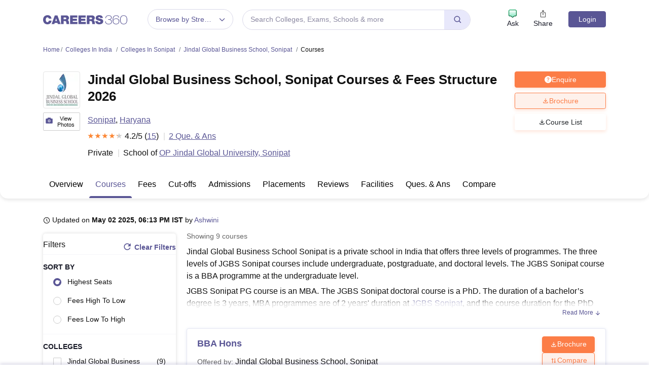

--- FILE ---
content_type: text/html; charset=UTF-8
request_url: https://geolocation-db.com/json/
body_size: 66
content:
{"country_code":"US","country_name":"United States","city":null,"postal":null,"latitude":37.751,"longitude":-97.822,"IPv4":"3.15.149.2","state":null}

--- FILE ---
content_type: application/javascript
request_url: https://cnextassets.careers360.com/frontend/_react/vendors-node_modules_pnpm_react-icons_4_12_0_react_17_0_2_node_modules_react-icons_cg_index_esm_js.ce1c28d886e9eea581cc.chunk.js
body_size: 819
content:
"use strict";(self.__LOADABLE_LOADED_CHUNKS__=self.__LOADABLE_LOADED_CHUNKS__||[]).push([["vendors-node_modules_pnpm_react-icons_4_12_0_react_17_0_2_node_modules_react-icons_cg_index_esm_js"],{79766:(t,_,C)=>{C.d(_,{PXF:()=>L,drm:()=>e});var r=C(65529);function e(t){return(0,r.k5)({tag:"svg",attr:{viewBox:"0 0 24 24",fill:"none"},child:[{tag:"path",attr:{d:"M4.99255 11.0159C4.44027 11.0159 3.99255 10.5682 3.99255 10.0159C3.99255 9.6585 4.18004 9.3449 4.46202 9.16807L7.14964 6.48045C7.54016 6.08993 8.17333 6.08993 8.56385 6.48045C8.95438 6.87098 8.95438 7.50414 8.56385 7.89467L7.44263 9.0159L14.9926 9.01589C15.5448 9.01589 15.9926 9.46361 15.9926 10.0159C15.9926 10.5682 15.5448 11.0159 14.9926 11.0159L5.042 11.0159C5.03288 11.016 5.02376 11.016 5.01464 11.0159H4.99255Z",fill:"currentColor"}},{tag:"path",attr:{d:"M19.0074 12.9841C19.5597 12.9841 20.0074 13.4318 20.0074 13.9841C20.0074 14.3415 19.82 14.6551 19.538 14.8319L16.8504 17.5195C16.4598 17.9101 15.8267 17.9101 15.4361 17.5195C15.0456 17.129 15.0456 16.4958 15.4361 16.1053L16.5574 14.9841H9.00745C8.45516 14.9841 8.00745 14.5364 8.00745 13.9841C8.00745 13.4318 8.45516 12.9841 9.00745 12.9841L18.958 12.9841C18.9671 12.984 18.9762 12.984 18.9854 12.9841H19.0074Z",fill:"currentColor"}}]})(t)}function L(t){return(0,r.k5)({tag:"svg",attr:{viewBox:"0 0 24 24",fill:"none"},child:[{tag:"path",attr:{d:"M6.2253 4.81108C5.83477 4.42056 5.20161 4.42056 4.81108 4.81108C4.42056 5.20161 4.42056 5.83477 4.81108 6.2253L10.5858 12L4.81114 17.7747C4.42062 18.1652 4.42062 18.7984 4.81114 19.1889C5.20167 19.5794 5.83483 19.5794 6.22535 19.1889L12 13.4142L17.7747 19.1889C18.1652 19.5794 18.7984 19.5794 19.1889 19.1889C19.5794 18.7984 19.5794 18.1652 19.1889 17.7747L13.4142 12L19.189 6.2253C19.5795 5.83477 19.5795 5.20161 19.189 4.81108C18.7985 4.42056 18.1653 4.42056 17.7748 4.81108L12 10.5858L6.2253 4.81108Z",fill:"currentColor"}}]})(t)}}}]);

--- FILE ---
content_type: application/javascript
request_url: https://cnextassets.careers360.com/frontend/_react/src_client_components_common_footer_js-src_client_components_common_globalFooter_js-src_clien-516d31.77f2c465c01c12e8cc4c.chunk.js
body_size: 23163
content:
"use strict";(self.__LOADABLE_LOADED_CHUNKS__=self.__LOADABLE_LOADED_CHUNKS__||[]).push([["src_client_components_common_footer_js-src_client_components_common_globalFooter_js-src_clien-516d31"],{10524:(e,t,a)=>{a.d(t,{A:()=>c});var l,n=a(37953),o=a(62202);a(91676);e=a.hmd(e),(l="undefined"!=typeof reactHotLoaderGlobal?reactHotLoaderGlobal.enterModule:void 0)&&l(e);var r="undefined"!=typeof reactHotLoaderGlobal?reactHotLoaderGlobal.default.signature:function(e){return e},s=()=>{(0,n.useEffect)(()=>{var e,t,a,l,n,r=new o.A,s=new Date,i=r.get("common_sign_up_show"),c=(t=r.get("one-click-login"),a=null==t||null===(e=t.data)||void 0===e?void 0:e.uuid,l=r.get("loginState"),a||(null!=l&&l.userUuid?null==l?void 0:l.userUuid:null==l?void 0:l.user_uuid)||null),u=localStorage.getItem("popup_skipped_uuid");"1"===i&&c&&c!==u&&r.set("common_sign_up_show","0",{path:"/",expires:new Date(s.setDate(s.getDate()+7)),domain:"localhost"==(null===(n=window)||void 0===n||null===(n=n.location)||void 0===n?void 0:n.hostname)?"localhost":window.location.host,sameSite:"Lax"})},[])};r(s,"useEffect{}");var i=s;const c=i;var u,d;(u="undefined"!=typeof reactHotLoaderGlobal?reactHotLoaderGlobal.default:void 0)&&(u.register(s,"useResetSigninPopupOnUUIDChange","/home/ubuntu/main/cnext-frontend/src/client/hooks/useResetSigninPopupOnUUIDChange.js"),u.register(i,"default","/home/ubuntu/main/cnext-frontend/src/client/hooks/useResetSigninPopupOnUUIDChange.js")),(d="undefined"!=typeof reactHotLoaderGlobal?reactHotLoaderGlobal.leaveModule:void 0)&&d(e)},22002:(e,t,a)=>{a.d(t,{A:()=>c});var l,n=a(37953);function o(){return o=Object.assign?Object.assign.bind():function(e){for(var t=1;t<arguments.length;t++){var a=arguments[t];for(var l in a)({}).hasOwnProperty.call(a,l)&&(e[l]=a[l])}return e},o.apply(null,arguments)}e=a.hmd(e),(l="undefined"!=typeof reactHotLoaderGlobal?reactHotLoaderGlobal.enterModule:void 0)&&l(e);var r="undefined"!=typeof reactHotLoaderGlobal?reactHotLoaderGlobal.default.signature:function(e){return e},s=e=>r(function(t){var[a,l]=(0,n.useState)(0);return n.createElement(e,o({},t,{activeIndex:a,setActiveIndex:l}))},"useState{[activeIndex, setActiveIndex](0)}"),i=s;const c=i;var u,d;(u="undefined"!=typeof reactHotLoaderGlobal?reactHotLoaderGlobal.default:void 0)&&(u.register(s,"WithTab","/home/ubuntu/main/cnext-frontend/src/client/components/colleges/collegeDetail/fees/WithTabs.js"),u.register(i,"default","/home/ubuntu/main/cnext-frontend/src/client/components/colleges/collegeDetail/fees/WithTabs.js")),(d="undefined"!=typeof reactHotLoaderGlobal?reactHotLoaderGlobal.leaveModule:void 0)&&d(e)},22611:(e,t,a)=>{a.d(t,{A:()=>b});var l=a(37953),n=a(28299);a.p,a.p;const o=a.p+"assets/googleplay.png";var r=a(52301),s=a(64062);a.p;var i=a(76020);a.p;var c=a(42998);a(61856);const u=a.p+"assets/certificationcount.png",d=a.p+"assets/collegescount.png",m=a.p+"assets/studentscount.png",p=a.p+"assets/examscount.png",v=a.p+"assets/ebookscount.png";var f;e=a.hmd(e),(f="undefined"!=typeof reactHotLoaderGlobal?reactHotLoaderGlobal.enterModule:void 0)&&f(e);var g="undefined"!=typeof reactHotLoaderGlobal?reactHotLoaderGlobal.default.signature:function(e){return e},h=()=>{var[e,t]=(0,l.useState)("desktop");return(0,l.useEffect)(()=>{var e,a=null===(e=navigator)||void 0===e||null===(e=e.userAgent)||void 0===e?void 0:e.toLowerCase();a&&a.includes("mobile")?t("mobile"):t("desktop")},[]),l.createElement("div",{className:"footer_block"},l.createElement("div",{className:"".concat("mobile"==e?"footer_mobile_image":"footer_block_image")},l.createElement(i.A,null,l.createElement("div",{className:"footer_sub_block"},l.createElement("div",{className:"footer_left_blk"},l.createElement("h5",null,"Download Careers360 App"),l.createElement("div",{className:"highlight_dot"}),l.createElement("h6",null,"All this at the convenience of your phone"),l.createElement("ul",null,l.createElement("li",null,l.createElement(r.yjt,{size:16})," ",l.createElement("p",null,"Regular Exam Updates")),l.createElement("li",null,l.createElement(r.yjt,{size:16})," ",l.createElement("p",null,"Best College Recommendations")),l.createElement("li",null,l.createElement(r.yjt,{size:16})," ",l.createElement("p",null,"College & Rank predictors")),l.createElement("li",null,l.createElement(r.yjt,{size:16})," ",l.createElement("p",null,"Detailed Books and Sample Papers")),l.createElement("li",null,l.createElement(r.yjt,{size:16})," ",l.createElement("p",null,"Question and Answers"))),l.createElement("div",{className:"mobile_view"},l.createElement("a",{href:"https://play.google.com/store/apps/details?id=org.careers.mobile&referrer=utm_source%3Dcareers360-site%26utm_medium%3Dplaystore_icon%26utm_campaign%3Dfooter"},l.createElement(s.LazyLoadImage,{src:o,alt:"googleplay"}))),l.createElement("div",{className:"downloads_detail"},l.createElement("div",{className:"downloads_detail_data"},l.createElement(s.LazyLoadImage,{src:m,alt:""}),l.createElement("div",{className:"count_data"},"400M+"),l.createElement("p",null,"Students")),l.createElement("div",{className:"downloads_detail_data"},l.createElement(s.LazyLoadImage,{src:d,alt:""}),l.createElement("div",{className:"count_data"},"36K+"),l.createElement("p",null,"Colleges")),l.createElement("div",{className:"downloads_detail_data"},l.createElement(s.LazyLoadImage,{src:p,alt:""}),l.createElement("div",{className:"count_data"},"500+"),l.createElement("p",null,"Exams")),l.createElement("div",{className:"downloads_detail_data"},l.createElement(s.LazyLoadImage,{src:v,alt:""}),l.createElement("div",{className:"count_data"},"3K+"),l.createElement("p",null,"eBooks")),l.createElement("div",{className:"downloads_detail_data"},l.createElement(s.LazyLoadImage,{src:u,alt:""}),l.createElement("div",{className:"count_data"},"16K+"),l.createElement("p",null,"Certifications")))),l.createElement("div",{className:"footer_middle_blk"},l.createElement(s.LazyLoadImage,{src:n,alt:"mobile"})),l.createElement("div",{className:"footer_right_blk"},l.createElement("div",{className:"footer_right_sub_blk"},l.createElement("h4",null,"Scan and download the app"),l.createElement("div",{className:"qr_code"},l.createElement("div",{style:{height:"102px",margin:"0 auto",background:"transparent",maxWidth:"102px",width:"102px"}},l.createElement(c.Ay,{size:256,style:{height:"auto",maxWidth:"100%",width:"100%"},value:"https://play.google.com/store/apps/details?id=org.careers.mobile&referrer=utm_source%3Dcareers360-site%26utm_medium%3Dplaystore_icon%26utm_campaign%3Dfooter",viewBox:"0 0 256 256",bgColor:"none",fgColor:"#fff"}))),l.createElement("p",null,"OR"),l.createElement("a",{href:"https://play.google.com/store/apps/details?id=org.careers.mobile&referrer=utm_source%3Dcareers360-site%26utm_medium%3Dplaystore_icon%26utm_campaign%3Dfooter"},l.createElement(s.LazyLoadImage,{src:o,alt:"googleplay"}))))))))};g(h,'useState{[deviceType, setDeviceType]("desktop")}\nuseEffect{}');var E=h;const b=E;var _,w;(_="undefined"!=typeof reactHotLoaderGlobal?reactHotLoaderGlobal.default:void 0)&&(_.register(h,"NewFooter","/home/ubuntu/main/cnext-frontend/src/client/components/common/NewFooter.js"),_.register(E,"default","/home/ubuntu/main/cnext-frontend/src/client/components/common/NewFooter.js")),(w="undefined"!=typeof reactHotLoaderGlobal?reactHotLoaderGlobal.leaveModule:void 0)&&w(e)},23236:(e,t,a)=>{a.d(t,{A:()=>c});var l,n=a(37953),o=a(62202);e=a.hmd(e),(l="undefined"!=typeof reactHotLoaderGlobal?reactHotLoaderGlobal.enterModule:void 0)&&l(e);var r="undefined"!=typeof reactHotLoaderGlobal?reactHotLoaderGlobal.default.signature:function(e){return e},s=()=>{var e=new o.A,t=(0,n.useRef)(e.get("c360_jwt_access"));return(0,n.useEffect)(()=>{var a=()=>{var a=e.get("c360_jwt_access");t.current!==a&&(t.current=a,window.location.reload())};return window.addEventListener("focus",a),()=>{window.removeEventListener("focus",a)}},[]),n.createElement(n.Fragment,null)};r(s,"useRef{userCookieRef}\nuseEffect{}");var i=s;const c=i;var u,d;(u="undefined"!=typeof reactHotLoaderGlobal?reactHotLoaderGlobal.default:void 0)&&(u.register(s,"useSessionSync","/home/ubuntu/main/cnext-frontend/src/client/hooks/useSessionSync.js"),u.register(i,"default","/home/ubuntu/main/cnext-frontend/src/client/hooks/useSessionSync.js")),(d="undefined"!=typeof reactHotLoaderGlobal?reactHotLoaderGlobal.leaveModule:void 0)&&d(e)},26161:(e,t,a)=>{a.d(t,{A:()=>E});var l,n=a(37953),o=a(76822),r=a(34088),s=a(12670),i=a(68256),c=a(64e3);function u(e,t,a,l,n,o,r){try{var s=e[o](r),i=s.value}catch(e){return void a(e)}s.done?t(i):Promise.resolve(i).then(l,n)}function d(e){return function(){var t=this,a=arguments;return new Promise(function(l,n){var o=e.apply(t,a);function r(e){u(o,l,n,r,s,"next",e)}function s(e){u(o,l,n,r,s,"throw",e)}r(void 0)})}}e=a.hmd(e),(l="undefined"!=typeof reactHotLoaderGlobal?reactHotLoaderGlobal.enterModule:void 0)&&l(e);var m="undefined"!=typeof reactHotLoaderGlobal?reactHotLoaderGlobal.default.signature:function(e){return e},p=(0,i.Ay)({resolved:{},chunkName:()=>"common-appBanner-downloadBanner",isReady(e){var t=this.resolve(e);return!0===this.resolved[t]&&!!a.m[t]},importAsync:()=>a.e("common-appBanner-downloadBanner").then(a.bind(a,79145)),requireAsync(e){var t=this.resolve(e);return this.resolved[t]=!1,this.importAsync(e).then(e=>(this.resolved[t]=!0,e))},requireSync(e){var t=this.resolve(e);return a(t)},resolve:()=>79145}),v=e=>{var t,a,l,r,i,u,m,[v,f]=(0,n.useState)(!1),[g,h]=(0,n.useState)(!1),[E,b]=(0,n.useState)(""),[_,w]=(0,n.useState)([]),[y,L]=(0,n.useState)(null),[N,k]=(0,n.useState)(null),[S,A]=(0,n.useState)([]),[G,x]=(0,n.useState)(!1);(0,n.useEffect)(()=>{var t,a;(null===(t=e.headerSearchData)||void 0===t?void 0:t.length)>0&&"add-question"!=(null==e||null===(a=e.headerSearchData[0])||void 0===a?void 0:a.class)&&w(e.headerSearchData)},[e.headerSearchData]),(0,n.useEffect)(()=>{e.trendingSearch&&A(e.trendingSearch)},[e.trendingSearch]);var H=(0,n.useRef)();(0,n.useEffect)(()=>{e.isPopup&&(x(!0),H.current&&H.current.focus(),x(!E)),e.clearState&&(b(""),w([]))},[e.isPopup]),(0,n.useEffect)(()=>{var e=new AbortController,t=function(){var t=d(function*(){try{var t=yield fetch("https://api.ipify.org?format=json",{signal:e.signal});yield t.json();L(t)}catch(e){"AbortError"!==e.name&&console.error("IP Fetch Error:",e)}});return function(){return t.apply(this,arguments)}}(),a=function(){var t=d(function*(){try{var t=yield fetch("https://www.careers360.com/api/user-ip?format=json",{signal:e.signal});yield t.json();k(t)}catch(e){"AbortError"!==e.name&&console.error("IP Fetch Error:",e)}});return function(){return t.apply(this,arguments)}}();return t(),a(),()=>e.abort()},[]);var C=t=>{var a,l,n,o="undefined"!=typeof navigator&&null!==(a=navigator)&&void 0!==a&&null!==(a=a.userAgent)&&void 0!==a&&null!==(a=a.toLowerCase())&&void 0!==a&&a.includes("mobile")?"Mobile":"Web",r={};r.query=E,r.uid=null!=e&&null!==(l=e.userData)&&void 0!==l&&null!==(l=l.data)&&void 0!==l&&l.id?null==e||null===(n=e.userData)||void 0===n||null===(n=n.data)||void 0===n?void 0:n.id:0,r.source_page=window.location.href,r.destination_page=t.url,r.destination_type=t.type,r.ip=(null==y?void 0:y.ip)||(null==N?void 0:N.ip),r.add_question_status="add-question"==t.class?1:0,r.ranking=t.ranking,e.dispatch((0,c.dC)(r,o))};return n.createElement(n.Fragment,null,n.createElement("div",{className:"search_container"},n.createElement("div",{className:"searchInput"},n.createElement("span",{className:"searchIcon"}," ",n.createElement(o.fUO,null)),n.createElement(s.A.Control,{"aria-label":"Search",type:"text",ref:H,placeholder:"Search Colleges, Exams, Schools & more",value:E,onChange:t=>(t=>{var a=t.target.value;if(b(a),a.length>=0){h(!0),clearTimeout(v);var l=setTimeout(()=>{h(!1),e.dispatch((0,c.UI)({q:a,domain:"localhost"===window.location.hostname?"www":window.location.hostname}))},500);f(l)}0==a.length&&w([])})(t)}),g&&n.createElement("div",{className:"loader_search"},n.createElement("div",{class:"dot-pulse"}))),(null==e?void 0:e.isPopup)&&n.createElement("div",{className:"downloadBannerWrapper"},n.createElement(p,{showMobile:!0})),n.createElement("div",{className:"searchContentWrapper"},n.createElement("div",{className:"popularSearch"},n.createElement("div",{className:"search-content"},_.length>0&&E?n.createElement("ul",null,null==_?void 0:_.map((t,a)=>{var l,o,r;return n.createElement("li",{key:a},a<_.length-1?n.createElement("div",null,n.createElement("a",{onClick:()=>C(t),href:t.url},t.title),n.createElement("p",null,t.type)):n.createElement("div",{className:"ask_question_div"},n.createElement("a",{onClick:()=>C(t),className:"ask_question",href:t.url},"+ Ask a Question: ",1==(null===(l=e.headerSearchData)||void 0===l?void 0:l.length)?(null===(o=e.headerSearchData)||void 0===o?void 0:o.length)>0&&(null===(r=e.headerSearchData[0])||void 0===r?void 0:r.title):null==t?void 0:t.title)))})):1==(null===(t=e.headerSearchData)||void 0===t?void 0:t.length)&&"add-question"==(null==e||null===(a=e.headerSearchData[0])||void 0===a?void 0:a.class)?n.createElement("div",{className:"ask_question_div ask_question_button"},n.createElement("a",{onClick:()=>C(null==e?void 0:e.headerSearchData[0]),className:"ask_question",href:null==e?void 0:e.headerSearchData[0].url},"+ Ask a Question: ",1==(null===(l=e.headerSearchData)||void 0===l?void 0:l.length)?(null===(r=e.headerSearchData)||void 0===r?void 0:r.length)>0&&(null===(i=e.headerSearchData[0])||void 0===i?void 0:i.title):null==e||null===(u=e.headerSearchData[0])||void 0===u?void 0:u.title)):G?n.createElement(n.Fragment,null,n.createElement("h3",null,"Popular Searches"),n.createElement("ul",null,null==S||null===(m=S.results)||void 0===m?void 0:m.map((e,t)=>n.createElement("li",{key:t},n.createElement("div",null,n.createElement("a",{href:e.url},e.title)))))):null),(null==e?void 0:e.isPopup)&&n.createElement("div",{className:"downloadBannerWrapper"},n.createElement(p,{showSearch:e.showSearch}))))))};m(v,'useState{[debounceState, setDebounceState](false)}\nuseState{[isLoading, setIsLoading](false)}\nuseState{[inputData, setInputData]("")}\nuseState{[searchList, setSearchList]([])}\nuseState{[ipAddress,setIpAddress](null)}\nuseState{[ipAddress2,setIpAddress2](null)}\nuseState{[trendingSearchList, setTrendingSearchList]([])}\nuseState{[isPopularSearch, setiSPopularSearch](false)}\nuseEffect{}\nuseEffect{}\nuseRef{inputElement}\nuseEffect{}\nuseEffect{}');var f=e=>{var t,a,l;return{headerSearchData:null===(t=e.commonCollegeData)||void 0===t?void 0:t.headerSearchData,trendingSearch:null===(a=e.commonCollegeData)||void 0===a?void 0:a.trendingSearch,userData:null==e||null===(l=e.userData)||void 0===l?void 0:l.user}},g=e=>({dispatch:e}),h=(0,r.Ng)(f,g)(v);const E=h;var b,_;(b="undefined"!=typeof reactHotLoaderGlobal?reactHotLoaderGlobal.default:void 0)&&(b.register(p,"DownloadBanner","/home/ubuntu/main/cnext-frontend/src/client/components/common/headerSearchPopup.js"),b.register(v,"HeaderSearchPopup","/home/ubuntu/main/cnext-frontend/src/client/components/common/headerSearchPopup.js"),b.register(f,"mapStateToProps","/home/ubuntu/main/cnext-frontend/src/client/components/common/headerSearchPopup.js"),b.register(g,"mapDispatchToProps","/home/ubuntu/main/cnext-frontend/src/client/components/common/headerSearchPopup.js"),b.register(h,"default","/home/ubuntu/main/cnext-frontend/src/client/components/common/headerSearchPopup.js")),(_="undefined"!=typeof reactHotLoaderGlobal?reactHotLoaderGlobal.leaveModule:void 0)&&_(e)},27471:(e,t,a)=>{a.d(t,{A:()=>f});var l,n=a(37953),o=a(62202),r=a(91676),s=a.n(r),i=a(38485),c=a(34088);e=a.hmd(e),(l="undefined"!=typeof reactHotLoaderGlobal?reactHotLoaderGlobal.enterModule:void 0)&&l(e);var u="undefined"!=typeof reactHotLoaderGlobal?reactHotLoaderGlobal.default.signature:function(e){return e},d=e=>{var{isModalOpen:t,setIsModalOpen:a,setShowSignIn:l,showCloseIcon:r,destination:u,clickLocation:d,headerClickLocation:m,showSignIn:p,headerFlag:v,iframeUrl:f,headerLogin:g,headerLoginClicked:h,openRegistration:E,contentType:b,setIframeUrl:_,extraParams:w}=e,[y,L]=(0,n.useState)(),{user:N}=(0,c.d4)(e=>e.userData),k=new o.A,{preferredLevelStreams:S,prefered_education_level:A}=(0,i.vi)();if((0,n.useEffect)(()=>{if(N&&E)window.location.href=y;else{var e,t,a,l,n,o=new Date,r=(null==k?void 0:k.get("rgData"))||{};r.source_destination=null===(e=window)||void 0===e||null===(e=e.location)||void 0===e?void 0:e.href,r.content_type=b,k.set("rgData",r,{path:"/",domain:null===s()||void 0===s()||null===(t=s().defaults)||void 0===t||null===(t=t.env)||void 0===t||null===(t=t.FormData)||void 0===t?void 0:t.SUB_DOMAIN_NAME,expires:new Date(o.setDate(o.getDate()+7)),sameSite:"Lax"});var c=null===(a=window.location.host)||void 0===a?void 0:a.split(".")[0],u=window.location.pathname,d=(null==k?void 0:k.get("".concat(c,"-").concat((0,i.GN)(u),"-rgData")))||{};d.source_destination=null===(l=window)||void 0===l||null===(l=l.location)||void 0===l?void 0:l.href,d.content_type=b,d.prefferred_level_streams=S,d.prefered_education_level=A,k.set("".concat(c,"-").concat((0,i.GN)(u),"-rgData"),d,{path:"/",domain:null===s()||void 0===s()||null===(n=s().defaults)||void 0===n||null===(n=n.env)||void 0===n||null===(n=n.FormData)||void 0===n?void 0:n.SUB_DOMAIN_NAME,expires:new Date(o.setDate(o.getDate()+7)),sameSite:"Lax"})}},[E]),(0,n.useEffect)(()=>{u?L(u.includes("?")?u:u+"?"):""==window.location.search?L(window.location.pathname+"?"):L(window.location.pathname+window.location.search)},[u]),E)if(f)window.location.href=f,a();else if(y){var G,x;window.location.href="".concat("".concat("undefined"!=typeof window&&(null===(G=window)||void 0===G?void 0:G.origin),"/user/").concat(p||g?"login":"register"),"?destination=",null===(x=window)||void 0===x?void 0:x.origin).concat(y).concat(v?"&click_location="+m:d?"&click_location="+d:"&click_location=header").concat(w||""),a()}return n.createElement(n.Fragment,null)};u(d,"useState{[finalDestination, setFinalDestination]}\nuseSelector{{ user: _user }}\nuseEffect{}\nuseEffect{}",()=>[c.d4]);var m=e=>{var t;return{_user:null===(t=e.userData)||void 0===t?void 0:t.user}},p=e=>({dispatch:e}),v=(0,c.Ng)(m,p)(d);const f=v;var g,h;(g="undefined"!=typeof reactHotLoaderGlobal?reactHotLoaderGlobal.default:void 0)&&(g.register(d,"RegistrationPopup","/home/ubuntu/main/cnext-frontend/src/client/components/user/registrationPopup.js"),g.register(m,"mapStateToProps","/home/ubuntu/main/cnext-frontend/src/client/components/user/registrationPopup.js"),g.register(p,"mapDispatchToProps","/home/ubuntu/main/cnext-frontend/src/client/components/user/registrationPopup.js"),g.register(v,"default","/home/ubuntu/main/cnext-frontend/src/client/components/user/registrationPopup.js")),(h="undefined"!=typeof reactHotLoaderGlobal?reactHotLoaderGlobal.leaveModule:void 0)&&h(e)},28299:(e,t,a)=>{e.exports=a.p+"assets/footerMobile.png"},29827:(e,t,a)=>{var l;a.d(t,{GE:()=>h,Kl:()=>u,P2:()=>_,PH:()=>p,Rh:()=>f,Tl:()=>k,W4:()=>g,XR:()=>w,ZY:()=>y,cL:()=>S,eC:()=>v,g$:()=>A,gz:()=>c,i5:()=>m,l4:()=>L,ne:()=>d,s5:()=>N,u5:()=>E}),e=a.hmd(e),(l="undefined"!=typeof reactHotLoaderGlobal?reactHotLoaderGlobal.enterModule:void 0)&&l(e);"undefined"!=typeof reactHotLoaderGlobal&&reactHotLoaderGlobal.default.signature;var n,o,r=[{label:"Central Universities",value:1},{label:"State Universities",value:2},{label:"Deemend Universitis",value:3},{label:"Institute of National Importance",value:4},{label:"Institute of Eminence",value:5}],s=[{label:"Government/Public",value:1},{label:"Private",value:2}],i=[{label:"Offline",value:1},{label:"Online",value:2}],c=[{label:"Boys Hostel",image:"boys-hostel.svg",value:1},{label:"Girls Hostel",image:"girls-hostel.svg",value:2},{label:"Classrooms",image:"ac-classrooms.svg",value:3},{label:"Wifi",image:"wifi.svg",value:4},{label:"Library",image:"library.svg",value:5},{label:"Laboratories",image:"laboratories.svg",value:6},{label:"Moot Court",image:"moot-court.svg",value:7},{label:"Auditorium",image:"auditorium.svg",value:8},{label:"Cafeteria",image:"cafeteria.svg",value:9},{label:"Medical/Hospital",image:"hospital.svg",value:10},{label:"Convenience Store",image:"convenience-store.svg",value:11},{label:"I.T Infrastructure",image:"it-infrastructure.svg",value:12},{label:"Swimming Pool",image:"swimming-pool.svg",value:13},{label:"Gym",image:"gym.svg",value:14},{label:"Sports",image:"sports.svg",value:15},{label:"Alumni Associations",image:"alumni.svg",value:16},{label:"Banks/ATMs",image:"banks-facilities.svg",value:17},{label:"Guest Room/Waiting Room",image:"guest-room.svg",value:18},{label:"Parking Facility",image:"parking.png",value:19},{label:"Transport Facility",image:"transport.svg",value:20}],u=[{label:" First year  total students intake",value:"intake_students",type:"intake_year_range"},{label:"Total students admitted",value:"admitted_students",type:"intake_year_range"},{label:"Total Graduated Students",value:"graduating_students",type:"placement_year_range"},{label:"Total Placed Students",value:"no_placed",type:"placement_year_range"},{label:"Placement Percentage",value:"placement_percentage",type:"placement_year_range"},{label:"Total student gone for higher studies",value:"student_count_hs",type:"placement_year_range"},{label:"Median Salary",value:"median_salary",type:"placement_year_range"}],d=[{label:"Placement Percentage",value:0,yAxisParam:"Placement(%)",xAxisParam:"Years"},{label:"Median Salary",value:1,yAxisParam:"Median Salary (INR)",xAxisParam:"Years"},{label:"ROI",value:2,yAxisParam:"Duration (in years & months)",xAxisParam:"Years"},{label:"Highest Domestic Placements",value:3,yAxisParam:" Highest Domestic Placement (INR)",xAxisParam:"Years"}],m=[{label:"Female Percentage",value:"female_students"},{label:"Student Graduating in a year",value:"graduating_students"},{label:"Socially Challenged Students",value:"socially_challenged"},{label:"Economically Backward Students",value:"economical_backward"},{label:"Placement Percentage",value:"no_placed"},{label:"Median Salary",value:"median_salary"}],p=[{label:"SORT BY",value:"sort_by",isMulti:!1},{label:"COLLEGES",value:"sub_college",isMulti:!0},{label:"STREAM",value:"stream",isMulti:!0},{label:"CREDENTIALS",value:"credential",isMulti:!0},{label:"DEGREE",value:"degree",isMulti:!0},{label:"LEVEL",value:"level",isMulti:!0},{label:"STUDY MODE",value:"study_mode",isMulti:!0},{label:"EXAM",value:"exam",isMulti:!0},{label:"BRANCH",value:"branch",isMulti:!0}],v=[{label:"COLLEGE STATUS",value:"college_status",isMulti:!0},{label:"INSTITUTE TYPE",value:"institute_type",isMulti:!0},{label:"OWNERSHIP",value:"ownership",isMulti:!0},{label:"STREAM",value:"stream",isMulti:!0}],f=[{label:"RATING",value:"rating",isMulti:!1},{label:"DEGREE",value:"degree",isMulti:!0},{label:"BRANCH",value:"branch",isMulti:!0},{label:"STUDY MODE",value:"study_mode",isMulti:!0}],g=[{label:"Stream",value:"stream"},{label:"Degree",value:"degree"},{label:"Study Mode",value:"study_mode"}],h=[{label:"college_view",value:""},{label:"courses",value:"courses"},{label:"cut-off",value:"cut-off"},{label:"admission-process",value:"admission"},{label:"placement-view",value:"placement"},{label:"college-review-listing",value:"reviews"},{label:"facilities",value:"facilities"},{label:"qna",value:"all-question"},{label:"notable-alumni",value:"alumni"},{label:"affiliated-colleges",value:"affiliated-colleges"}],E=[{page:"courses",label:"Courses"},{page:"cut-off",label:"Cut Off"},{page:"admission",label:"Admission"},{page:"placement",label:"Placement"},{page:"reviews",label:"Reviews"},{page:"facilities",label:"Facilities"},{page:"all-questions",label:"All Question"},{page:"alumni",label:"Alumni"},{page:"affiliated-colleges",label:"Affiliated Colleges"},{page:"compare",label:"Compare"},{page:"fees",label:"Fees"}],b=[{label:"College",value:"college_id"},{label:"Exam",value:"exam_sub_exam_id"},{label:"Counselling",value:"counselling_id"},{label:"Category of Admission",value:"category_of_admission_id"},{label:"Caste Group",value:"caste_id"},{label:"Gender",value:"gender_id"}],_=[{label:"overview",value:""},{label:"courses",value:"courses"},{label:"cut-off",value:"cut-off"},{label:"admission-process",value:"admission"},{label:"placement-view",value:"placement"},{label:"college-review-listing",value:"reviews"},{label:"facilities",value:"facilities"},{label:"qna",value:"all-question"},{label:"notable-alumni",value:"alumni"},{label:"affiliated-colleges",value:"affiliated-colleges"},{label:"compare-college",value:"compare-colleges"}],w=[{tabName:"TLR",values:["TLR","Teaching, Learning & Resources"]},{tabName:"RPC",values:["RPC","Research and Professional Practice"]},{tabName:"GO",values:["GO","Graduation Outcomes"]},{tabName:"OI",values:["OI","Outreach and Inclusivity"]},{tabName:"Perception",values:["PERCEPTION","Perception"]}],y=[{value:1,label:"All India",order:"3"},{value:3,label:"Home State",order:"1"},{value:2,label:"Outside Home State",order:"2"}],L=[{label:"General",value:"2",order:"1"},{label:"OBC",value:"3",order:"2"},{label:"SC",value:"4",order:"3"},{label:"ST",value:"5",order:"4"}],N=[{label:"Male",value:"1",order:"1"},{label:"Female",value:"2",order:"2"}],k=[{tableHead:"Alumni",tableData:"alumni__name"},{tableHead:"Designation",tableData:"alumni__current_designation"},{tableHead:"Company Name",tableData:"alumni__company__name"}],S=[{label:"Department",value:2},{label:"Campus College",value:6},{label:"Constituent College",value:5},{label:"Affiliated College",value:3},{label:"Autonomous College",value:4},{label:"Offshore Campus",value:8}],A=[{page:"Premium-home",value:1},{page:"Premium-Article-Listing",value:2},{page:"Premium-Category-Listing",value:3},{page:"Premium-Webinar-Home",value:4},{page:"Premium-Article",value:5},{page:"Premium-Webinar",value:6},{page:"Premium-FAQs",value:7},{page:"Article",value:8},{page:"College-Listing",value:9},{page:"College",value:10},{page:"Course",value:11},{page:"Course-Listing",value:12},{page:"College-Listing-Abroad",value:13},{page:"College-Abroad",value:14},{page:"Course-Listing-Abroad",value:15},{page:"Course-Abroad",value:16},{page:"College-Ranking",value:17},{page:"Coaching",value:18},{page:"Review",value:19}];(n="undefined"!=typeof reactHotLoaderGlobal?reactHotLoaderGlobal.default:void 0)&&(n.register(r,"INSTITUTE_TYPE","/home/ubuntu/main/cnext-frontend/src/client/constants/college-details.js"),n.register(s,"OWNERSHIP_TYPE","/home/ubuntu/main/cnext-frontend/src/client/constants/college-details.js"),n.register(i,"STUDY_MODE","/home/ubuntu/main/cnext-frontend/src/client/constants/college-details.js"),n.register(c,"FACILITY_DETAIL","/home/ubuntu/main/cnext-frontend/src/client/constants/college-details.js"),n.register(u,"PLACEMENT_OVERVIEW","/home/ubuntu/main/cnext-frontend/src/client/constants/college-details.js"),n.register(d,"PLACEMENT_PERCENTAGE_GRAPHS","/home/ubuntu/main/cnext-frontend/src/client/constants/college-details.js"),n.register(m,"RANKING_BUBBLE_GRAPH_PARAMS","/home/ubuntu/main/cnext-frontend/src/client/constants/college-details.js"),n.register(p,"DETAIL_COURSE_FILTER_TYPES","/home/ubuntu/main/cnext-frontend/src/client/constants/college-details.js"),n.register(v,"AFFILIATED_FILTERS","/home/ubuntu/main/cnext-frontend/src/client/constants/college-details.js"),n.register(f,"REVIEW_DETAIL_FILTERS","/home/ubuntu/main/cnext-frontend/src/client/constants/college-details.js"),n.register(g,"INLINE_FILTERS","/home/ubuntu/main/cnext-frontend/src/client/constants/college-details.js"),n.register(h,"PAGE_TYPE_LIST","/home/ubuntu/main/cnext-frontend/src/client/constants/college-details.js"),n.register(E,"PAGE_BREADCRUMB","/home/ubuntu/main/cnext-frontend/src/client/constants/college-details.js"),n.register(b,"CUTOFF_FILTERS","/home/ubuntu/main/cnext-frontend/src/client/constants/college-details.js"),n.register(_,"SUB_PAGES_LIST","/home/ubuntu/main/cnext-frontend/src/client/constants/college-details.js"),n.register(w,"RANKING_GRAPH_PARAM_TABS","/home/ubuntu/main/cnext-frontend/src/client/constants/college-details.js"),n.register(y,"CUTOFF_CATEGORY_OF_ADMISSION","/home/ubuntu/main/cnext-frontend/src/client/constants/college-details.js"),n.register(L,"CUTOFF_CASTE","/home/ubuntu/main/cnext-frontend/src/client/constants/college-details.js"),n.register(N,"CUTOFF_GENDER","/home/ubuntu/main/cnext-frontend/src/client/constants/college-details.js"),n.register(k,"ALUMNI_TABLE_DATA","/home/ubuntu/main/cnext-frontend/src/client/constants/college-details.js"),n.register(S,"AFFILIATED_LISTING_ORDER","/home/ubuntu/main/cnext-frontend/src/client/constants/college-details.js"),n.register(A,"PAGE_TYPES","/home/ubuntu/main/cnext-frontend/src/client/constants/college-details.js")),(o="undefined"!=typeof reactHotLoaderGlobal?reactHotLoaderGlobal.leaveModule:void 0)&&o(e)},30372:(e,t,a)=>{var l=a(37953),n=a(76020),o=a(65941);const r=a.p+"assets/student.png";var s=a(51006);const i=a.p+"assets/exams.png";var c=a(54280);const u=a.p+"assets/certification.png",d=a.p+"assets/google-play.png",m=a.p+"assets/mobile-screen.png",p=a.p+"assets/economic-times.png",v=a.p+"assets/financial-express.png",f=a.p+"assets/firstpost.png",g=a.p+"assets/livemint.png";var h;e=a.hmd(e),(h="undefined"!=typeof reactHotLoaderGlobal?reactHotLoaderGlobal.enterModule:void 0)&&h(e);"undefined"!=typeof reactHotLoaderGlobal&&reactHotLoaderGlobal.default.signature;var E=()=>l.createElement("section",{className:"sectionLayout margin_zero"},l.createElement(n.A,{className:"container-fluid"},l.createElement("div",{className:"d-lg-flex"},l.createElement(o.A,{className:"app_block"},l.createElement("div",{className:"feature_block"},l.createElement("div",{className:"feature_list"},l.createElement("div",{className:"text_block_inner"},l.createElement("h3",null,"Download Careers360 App's"),l.createElement("p",{className:"heading_text"},"Regular exam updates, QnA, Predictors, College Applications & E-books now on your Mobile"),l.createElement("div",{className:"top_border"},l.createElement("ul",null,l.createElement("li",{className:"text-center"},l.createElement("a",{target:"_blank",href:"/"},l.createElement("img",{quality:75,src:r,alt:"student",width:32,height:32,layout:"fixed",priority:"true"})),l.createElement("h5",null,"300M+"),l.createElement("p",null,"Students")),l.createElement("li",{className:"text-center"},l.createElement("a",{target:"_blank",href:"/"},l.createElement("img",{quality:75,src:s,alt:"colleges",width:32,height:32,layout:"fixed",priority:"true"})),l.createElement("h5",null,"36,000+"),l.createElement("p",null,"Colleges")),l.createElement("li",{className:"text-center"},l.createElement("a",{target:"_blank",href:"/"},l.createElement("img",{quality:75,src:i,alt:"exams",width:32,height:32,layout:"fixed",priority:"true"})),l.createElement("h5",null,"550+"),l.createElement("p",null,"Exams")),l.createElement("li",{className:"text-center"},l.createElement("a",{target:"_blank",href:"/"},l.createElement("img",{quality:75,src:c,alt:"ebook",width:32,height:32,layout:"fixed",priority:"true"})),l.createElement("h5",null,"1500+"),l.createElement("p",null,"E-Books")),l.createElement("li",{className:"text-center"},l.createElement("a",{target:"_blank",href:"/"},l.createElement("img",{quality:75,src:u,alt:"certification",width:32,height:32,layout:"fixed",priority:"true"})),l.createElement("h5",null,"16000+"),l.createElement("p",null,"Certifications")))))),l.createElement("div",{className:"text-center mt-4 w-100"},l.createElement("div",{className:"button_img"},l.createElement("a",{href:"https://play.google.com/store/apps/details?id=org.careers.mobile&referrer=utm_source%3Dcareers360-site%26utm_medium%3Dplaystore_icon%26utm_campaign%3Dfooter"},l.createElement("img",{quality:75,src:d,alt:"student",width:100,height:30,layout:"fixed",priority:"true"}))),l.createElement("div",{className:"mobile_screen_img"},l.createElement("img",{quality:75,src:m,alt:"Mobile Screen",width:305,height:350,layout:"fixed",priority:"true"}))))),l.createElement(o.A,{className:"media_block"},l.createElement("h3",{className:"text-center"},"We Appeared in"),l.createElement("div",{className:"media_logo"},l.createElement("ul",null,l.createElement("li",null,l.createElement("a",{target:"_blank",href:"https://economictimes.indiatimes.com/small-biz/hr-leadership/people/vijay-shekhar-sharma-others-join-advisory-board-of-careers360/articleshow/59380253.cms"},l.createElement("img",{quality:75,src:p,alt:"Economic Times",width:150,height:15,layout:"fixed",priority:"true"}))),l.createElement("li",null,l.createElement("a",{target:"_blank",href:"https://www.financialexpress.com/industry/technology/how-ed-tech-firm-careers360-is-strengthening-top-management-to-make-its-products-bigger/716343/"},l.createElement("img",{quality:75,src:v,alt:"Financial Express",width:150,height:13,layout:"fixed",priority:"true"}))),l.createElement("li",null,l.createElement("a",{target:"_blank",href:"https://www.firstpost.com/business/careers360-forays-into-online-coaching-space-with-jee-knockout-crash-course-plans-classes-for-neet-4381993.html"},l.createElement("img",{quality:75,src:f,alt:"firstpost",width:110,height:16,layout:"fixed",priority:"true"}))),l.createElement("li",null,l.createElement("a",{target:"_blank",href:"https://www.livemint.com/Companies/oAY7pBUka8F7epGx4v9SbO/Careers360-sells-nearly-10-to-MeritTrac.html"},l.createElement("img",{quality:75,src:g,alt:"Livemint",width:96,height:26,layout:"fixed",priority:"true"}))))))))),b=E;var _,w;(_="undefined"!=typeof reactHotLoaderGlobal?reactHotLoaderGlobal.default:void 0)&&(_.register(E,"FooterAppBlk","/home/ubuntu/main/cnext-frontend/src/client/components/common/footerAppBlock.js"),_.register(b,"default","/home/ubuntu/main/cnext-frontend/src/client/components/common/footerAppBlock.js")),(w="undefined"!=typeof reactHotLoaderGlobal?reactHotLoaderGlobal.leaveModule:void 0)&&w(e)},42623:(e,t,a)=>{a.d(t,{A:()=>k});var l=a(82751),n=a(54222),o=a(37953),r=a(34088);const s=a.p+"assets/share-twitter.svg";var i,c=a(22546),u=a(41720),d=a(86065),m=a(87204),p=a(40746),v=a(20760),f=a(99445),g=a(45818),h=a(13713),E=a(95246),b=a(70336),_=a(65908),w=a(64062);function y(e){var[t,a]=(0,o.useState)(!1),[r,i]=(0,o.useState)(""),[y,L]=(0,o.useState)(!0),[N,k]=(0,o.useState)(0),[S,A]=(0,o.useState)(),[G,x]=(0,o.useState)(!0);(0,o.useEffect)(()=>{var e;A("undefined"!=typeof navigator&&(null===(e=navigator)||void 0===e||null===(e=e.userAgent)||void 0===e||null===(e=e.toLowerCase())||void 0===e?void 0:e.includes("mobile")))});var H=()=>{"undefined"!=typeof window&&(window.scrollY>N?L(!1):L(!0),k(window.scrollY))};(0,o.useEffect)(()=>{if("undefined"!=typeof window)return window.addEventListener("scroll",H,{passive:!0}),()=>{window.removeEventListener("scroll",H)}},[N]);var C=()=>{a(!0)};return(0,o.useEffect)(()=>{var e;i(null===(e=window)||void 0===e||null===(e=e.location)||void 0===e?void 0:e.href),a(!1)},[]),(0,o.useEffect)(()=>{var e=()=>{x(window.innerWidth<=991)};return e(),window.addEventListener("resize",e),()=>{window.removeEventListener("resize",e)}}),o.createElement("div",{className:"header"},o.createElement("header",{className:"header_main ".concat(y&&"topfix scroll_page")},G||S?o.createElement(n.A,{setModal:()=>e.setModal(),askModal:()=>e.askModal(),askAction:e.askAction,askIci:e.askIci,user:e.user,gaAskEventLabel:e.gaAskEventLabel,headerData:e.headerData,openshareModal:C,extraParams:e.extraParams,setIframeUrl:t=>e.setIframeUrl(t),shareButton:e.shareButton,domain:e.domain,contentType:e.contentType,clickLocation:e.clickLocation,setIsModalOpen:e.setIsModalOpen,setDestination:t=>e.setDestination(t),setClickLocation:t=>e.setClickLocation(t),pageName:e.pageName,pageTypeName:e.pageTypeName}):o.createElement(l.A,{setModal:()=>e.setModal(),askModal:()=>e.askModal(),askAction:e.askAction,askIci:e.askIci,user:e.user,gaAskEventLabel:e.gaAskEventLabel,headerData:e.headerData,openshareModal:C,extraParams:e.extraParams,setIframeUrl:t=>e.setIframeUrl(t),shareButton:e.shareButton,domain:e.domain,contentType:e.contentType,clickLocation:e.clickLocation,setIsModalOpen:e.setIsModalOpen,setDestination:t=>e.setDestination(t),setClickLocation:t=>e.setClickLocation(t),pageName:e.pageName,pageTypeName:e.pageTypeName}),o.createElement(_.A,{isOpen:t,showCloseIcon:!0,closeModal:function(){a(!1)},closeOnOverlayClick:!1,classNames:{root:"share-model"}},o.createElement("div",{className:"shareButton"},o.createElement("h4",null,"Share this via "),o.createElement("ul",null,o.createElement("li",null,o.createElement(v.A,{url:r,className:"share-button"},o.createElement(c.A,{size:32,round:!0})),o.createElement("span",null,"Facebook")),o.createElement("li",null,o.createElement(f.A,{url:r,className:"share-button"},o.createElement(w.LazyLoadImage,{src:s,size:32,alt:"Twitter icon"})),o.createElement("span",null,"Twitter")),o.createElement("li",null,o.createElement(g.A,{url:r,className:"share-button"},o.createElement(u.A,{url:r,size:32,round:!0})),o.createElement("span",null,"Linkedin")),o.createElement("li",null,o.createElement(h.A,{url:r,className:"share-button"},o.createElement(d.A,{url:r,size:32,round:!0})),o.createElement("span",null,"Telegram")),o.createElement("li",null,o.createElement(E.A,{url:r,className:"share-button"},o.createElement(m.A,{url:r,size:32,round:!0})),o.createElement("span",null,"Whatsapp")),o.createElement("li",null,o.createElement(b.A,{url:r,title:e.title,className:"share-button"},o.createElement(p.A,{url:r,size:32,round:!0})),o.createElement("span",null,"Reddit")))))))}e=a.hmd(e),(i="undefined"!=typeof reactHotLoaderGlobal?reactHotLoaderGlobal.enterModule:void 0)&&i(e),("undefined"!=typeof reactHotLoaderGlobal?reactHotLoaderGlobal.default.signature:function(e){return e})(y,'useState{[shareButton, setshareButton](false)}\nuseState{[shareUrl, setShareUrl]("")}\nuseState{[show, setShow](true)}\nuseState{[lastScrollY, setLastScrollY](0)}\nuseState{[mobile, setMobile]}\nuseState{[isMobileView, setIsMobileView](true)}\nuseEffect{}\nuseEffect{}\nuseEffect{}\nuseEffect{}');var L=e=>({_url:null==e?void 0:e.pageDetails}),N=(0,r.Ng)(L)(y);const k=N;var S,A;(S="undefined"!=typeof reactHotLoaderGlobal?reactHotLoaderGlobal.default:void 0)&&(S.register(y,"Header","/home/ubuntu/main/cnext-frontend/src/client/components/common/header.js"),S.register(L,"mapStateToProps","/home/ubuntu/main/cnext-frontend/src/client/components/common/header.js"),S.register(N,"default","/home/ubuntu/main/cnext-frontend/src/client/components/common/header.js")),(A="undefined"!=typeof reactHotLoaderGlobal?reactHotLoaderGlobal.leaveModule:void 0)&&A(e)},44146:(e,t,a)=>{a.d(t,{A:()=>N});var l,n=a(37953),o=a(76020),r=a(7923),s=a(65941),i=a(69566),c=a(57108),u=(a(30372),a(64782)),d=a(85942),m=a(51149),p=a(46020),v=a(49370),f=a(84971),g=(a(91676),a(22611)),h=a(64062),E=a(59461),b=a(94992),_=a(34088),w=a(80880);function y(e){var[t,a]=(0,n.useState)(!1),l=(0,n.useRef)(null),y=(0,_.wA)(),L=(0,n.useCallback)(()=>{l.current&&(l.current.getBoundingClientRect().top<=window.innerHeight?y((0,w.W0)()):y((0,w.jr)()))},[]);(0,n.useEffect)(()=>(L(),window.addEventListener("scroll",L,{passive:!0}),window.addEventListener("resize",L),()=>{window.removeEventListener("scroll",L),window.removeEventListener("resize",L)}),[L]);var N=(0,n.useCallback)(()=>{a(window.scrollY>50)},[]);return(0,n.useEffect)(()=>(window.addEventListener("scroll",N,{passive:!0}),()=>{window.removeEventListener("scroll",N)}),[N]),n.createElement(n.Fragment,null,n.createElement("div",{className:"commonFooter"},n.createElement("div",null,n.createElement(E.A,{setIsModalOpen:e.setIsModalOpen,setDestination:t=>e.setDestination(t),setClickLocation:t=>e.setClickLocation(t),hideQuestionMark:!0,floatingPopup:"floatingIcon",askGtm:"qnafloatingiconpost",pageName:e.pageName,pageType:e.pageType,pageTypeName:e.pageTypeName}),n.createElement(E.A,{setIsModalOpen:e.setIsModalOpen,setDestination:t=>e.setDestination(t),setClickLocation:t=>e.setClickLocation(t),hideQuestionMark:!0,floatingPopupStrip:"floatingIcon",askGtm:"qnaaskbottomstrip",pageName:e.pageName,ref:l,pageType:e.pageType,pageTypeName:e.pageTypeName}),(null==e?void 0:e.showV2Footer)&&n.createElement(b.A,null),n.createElement(g.A,null)),n.createElement("div",{className:"sectionLayout"},n.createElement("footer",{className:"footer_section"},n.createElement(o.A,null,n.createElement("div",{className:"top_footer"},n.createElement(r.A,null,n.createElement(s.A,{md:3,sm:12},n.createElement(h.LazyLoadImage,{src:u,width:166,height:19,alt:"Careers360.com",layout:"fixed",className:"footer_logo"})),n.createElement(s.A,{md:6,sm:12},n.createElement("ul",{className:"internal_links"},n.createElement("li",null,n.createElement("a",{href:"https://www.careers360.com/about-us"},"About")),n.createElement("li",null,n.createElement("a",{href:"https://www.careers360.com/hiring"},"Hiring")),n.createElement("li",null,n.createElement("a",{href:"https://www.careers360.com/magazine"},"Magazine")),n.createElement("li",null,n.createElement("a",{href:"https://news.careers360.com/"},"News")),n.createElement("li",null,n.createElement("a",{href:"https://hindinews.careers360.com/"},"हिंदी न्यूज़")),n.createElement("li",null,n.createElement("a",{href:"https://www.careers360.com/all-articles"},"Articles")),n.createElement("li",null,n.createElement("a",{href:"https://www.careers360.com/contact-us"},"Contact")),n.createElement("li",null,n.createElement("a",{href:"https://www.careers360.com/blog/"},"Blogs")))),n.createElement(s.A,{md:3,sm:12},n.createElement("ul",{className:"footer_social"},n.createElement("li",null,n.createElement("a",{href:"https://www.instagram.com/careers360official/"},n.createElement("span",null,n.createElement(h.LazyLoadImage,{src:d,width:30,height:30,alt:"careers360 Instagram",layout:"fixed"})))),n.createElement("li",null,n.createElement("a",{href:"https://www.youtube.com/user/mycareers360"},n.createElement("span",null,n.createElement(h.LazyLoadImage,{src:m,width:30,height:30,alt:"careers360 Youtube",layout:"fixed"})))),n.createElement("li",null,n.createElement("a",{href:"https://www.facebook.com/Careers360"},n.createElement("span",null,n.createElement(h.LazyLoadImage,{src:p,width:30,height:30,alt:"careers360 Facebook",layout:"fixed"})))),n.createElement("li",null,n.createElement("a",{href:"https://in.linkedin.com/company/careers360"},n.createElement("span",null,n.createElement(h.LazyLoadImage,{src:v,width:30,height:30,alt:"careers360 LinkedIn",layout:"fixed"})))),n.createElement("li",null,n.createElement("a",{href:"https://twitter.com/careers360"},n.createElement("span",null,n.createElement(h.LazyLoadImage,{src:f,width:30,height:30,alt:"careers360 Twitter",layout:"fixed"})))))))),n.createElement("div",{id:"global-footer"},n.createElement("div",{className:"d-block d-md-none d-lg-none"},n.createElement(c.A,{footerData:e.footerData})),n.createElement("div",{className:"d-none d-md-block d-lg-block"},n.createElement(i.A,{footerData:e.footerData}))),n.createElement("div",{className:"footer_bottom"},n.createElement(r.A,null,n.createElement(s.A,{md:6,sm:12},n.createElement("div",{className:"footerbtm_left"},n.createElement("ul",null,n.createElement("li",null,n.createElement("a",{href:"https://www.careers360.com/sitemap.xml"},"Sitemap")),n.createElement("li",null,n.createElement("a",{href:"https://www.careers360.com/terms-of-use"},"Disclaimer")),n.createElement("li",null,n.createElement("a",{href:"https://www.careers360.com/comment-policy"},"Comment Policy")),n.createElement("li",null,n.createElement("a",{href:"https://www.careers360.com/privacy-policy"},"Privacy Policy")),n.createElement("li",null,n.createElement("a",{href:"https://www.careers360.com/grievance-redressal"},"Grievance Redressal"))))),n.createElement(s.A,{md:6,sm:12},n.createElement("div",{className:"middlebtm"},n.createElement("p",null,"Copyright © ",(new Date).getFullYear()," Pathfinder Publishing Pvt Ltd."))))))))))}e=a.hmd(e),(l="undefined"!=typeof reactHotLoaderGlobal?reactHotLoaderGlobal.enterModule:void 0)&&l(e),("undefined"!=typeof reactHotLoaderGlobal?reactHotLoaderGlobal.default.signature:function(e){return e})(y,"useState{[dbScroll, setDbScroll](false)}\nuseRef{askStripRef}\nuseDispatch{dispatch}\nuseCallback{checkScrollPosition}\nuseEffect{}\nuseCallback{GlobalFooterhandleScroll}\nuseEffect{}",()=>[_.wA]);var L=y;const N=L;var k,S;(k="undefined"!=typeof reactHotLoaderGlobal?reactHotLoaderGlobal.default:void 0)&&(k.register(y,"GlobalFooter","/home/ubuntu/main/cnext-frontend/src/client/components/common/globalFooter.js"),k.register(L,"default","/home/ubuntu/main/cnext-frontend/src/client/components/common/globalFooter.js")),(S="undefined"!=typeof reactHotLoaderGlobal?reactHotLoaderGlobal.leaveModule:void 0)&&S(e)},44991:(e,t,a)=>{e.exports=a.p+"assets/logo-blue.svg"},46020:(e,t,a)=>{e.exports=a.p+"assets/facebook.png"},48602:(e,t,a)=>{a.d(t,{A:()=>i});var l,n=a(37953);e=a.hmd(e),(l="undefined"!=typeof reactHotLoaderGlobal?reactHotLoaderGlobal.enterModule:void 0)&&l(e);var o="undefined"!=typeof reactHotLoaderGlobal?reactHotLoaderGlobal.default.signature:function(e){return e},r=()=>{var[e,t]=(0,n.useState)(null);return(0,n.useEffect)(()=>{Promise.resolve().then(a.t.bind(a,78025,17)).then(e=>t(e.default))},[]),e?n.createElement("img",{src:e,alt:"Ask"}):n.createElement("div",null,"Loading...")};o(r,"useState{[imgSrc, setImgSrc](null)}\nuseEffect{}");var s=r;const i=s;var c,u;(c="undefined"!=typeof reactHotLoaderGlobal?reactHotLoaderGlobal.default:void 0)&&(c.register(r,"LazyImageImport","/home/ubuntu/main/cnext-frontend/src/client/components/common/lazyImageImport.js"),c.register(s,"default","/home/ubuntu/main/cnext-frontend/src/client/components/common/lazyImageImport.js")),(u="undefined"!=typeof reactHotLoaderGlobal?reactHotLoaderGlobal.leaveModule:void 0)&&u(e)},49370:(e,t,a)=>{e.exports=a.p+"assets/linkedin.png"},51006:(e,t,a)=>{e.exports=a.p+"assets/colleges.png"},51149:(e,t,a)=>{e.exports=a.p+"assets/youtube.png"},54222:(e,t,a)=>{a.d(t,{A:()=>S});var l=a(37953),n=a(76020),o=a(26161),r=a(28142),s=a(18427),i=a(76822),c=a(56281),u=a(37930);a.p;var d=a(44991),m=a(52301),p=a(21673),v=a(34088),f=(a(38485),a(64e3)),g=a(54865);const h=a.p+"assets/domainBannerImage.svg";var E,b=a(91676),_=a.n(b),w=a(56128),y=a(64062);function L(e){var t,v,E,b,L,{headerData:N,selectedHeaderData:k,domain:S}=e,A=null===(t=e.user)||void 0===t||null===(t=t.data)||void 0===t||null===(t=t.name)||void 0===t?void 0:t.split(" ")[0],[G,x]=(0,l.useState)(!1),[H,C]=(0,l.useState)(!1),[D,M]=(0,l.useState)(""),I=(0,l.useRef)(),[P,T]=(0,l.useState)(!1),[O,j]=(0,l.useState)("undefined"!=typeof window&&(null===(v=window)||void 0===v||null===(v=v.location)||void 0===v?void 0:v.href)),F=N&&Object.values(N),[q,R]=l.useState(!1),[B,U]=l.useState(!1),[z,Y]=(0,l.useState)(null),[Q,W]=(0,l.useState)(0),[K,V]=(0,l.useState)(!1),[$,J]=(0,l.useState)(!1),X=e=>{U(!B)},Z=(0,l.useCallback)(()=>{V(!0),requestAnimationFrame(()=>{T(e=>!e)})},[V,T]);(0,l.useEffect)(()=>{var e=setTimeout(()=>{a.e("src_client_assets_css_careers-icon_css").then(a.bind(a,94693))},1e3);return()=>clearTimeout(e)},[]),(0,l.useEffect)(()=>{document.body.classList.toggle("hamburgar_popOpen",q)},[q]),(0,l.useEffect)(()=>{document.location.href;var e=document.querySelector("link[rel=canonical]");null!==e&&e.href});var ee=z&&z.data&&Object.values(z.data),te=ee&&ee.map((e,t)=>{var a,n,o=e.parent&&e.parent.iso_icon.replaceAll("-","_");return l.createElement(u.A.Item,{eventKey:t,className:"head_acordian_contant"},l.createElement(u.A.Header,{onClick:()=>(e=>{W(Q==e?null:e)})(t),className:"accordion_menu_title",expandIcon:l.createElement("span",{className:"ac_icon"},l.createElement(s.tEr,null)),"aria-controls":"panel1bh-content",id:"panel1bh-header"},l.createElement("h5",{className:"navIcon".concat(" ",null!=o?o:"c360_quick_links"),key:t}," ",null!=e&&null!==(a=e.parent)&&void 0!==a&&a.name?null==e||null===(n=e.parent)||void 0===n?void 0:n.name:"Quick Links"),Q===t?l.createElement("span",{className:"faq_arrow_up"},l.createElement(c.mlL,null)):l.createElement("span",{className:"faq_arrow_down"},l.createElement(c.nwe,null))),l.createElement(u.A.Body,{className:"accordion_menu_content"},e.child&&e.child.map((e,t)=>l.createElement("a",{href:e.link,key:t,className:"listIcon"}," ",e.name," "))))}),ae=l.createElement(l.Fragment,null,l.createElement("a",{className:"login_btn_toggle",style:{display:"block"},onClick:()=>{dataLayer.push({event:"loginbuttonheader",eventCategory:"login_signup",eventLabel:"".concat(e.clickLocation,"_").concat(e.contentType)}),e.setModal()}},l.createElement("span",null,l.createElement(m.NBi,null)),"Login")),le=l.createElement(l.Fragment,null,l.createElement("div",{className:"bg_dropdown".concat(" ",G?"login_show":"")}),l.createElement("div",{className:"login_block",onClick:()=>x(!G),ref:I},l.createElement("div",{className:"avatar_image"}," ",e.user&&A||"Student"," ")),l.createElement("div",{className:"login_user_links".concat(" ",G?"login_show":"")},l.createElement("div",{className:"login_toggle_cross",onClick:()=>x(!1)}," ",l.createElement(r.hvQ,null)," "),l.createElement("p",{className:"user_name"},"Hey ",e.user?null===(E=e.user)||void 0===E||null===(E=E.data)||void 0===E?void 0:E.name:"Student"),l.createElement("ul",null,l.createElement("li",null,l.createElement("a",{href:"https://learn.careers360.com/login/?next=/hub/"},"My Products"," ")),l.createElement("li",null,l.createElement("a",{href:"https://www.careers360.com/user/qna/my-questions"},"My Qna"," ")),l.createElement("li",{className:"sub"},l.createElement("ul",null,(null===(b=e.user)||void 0===b?void 0:b.data)&&l.createElement("li",null,l.createElement("a",{href:"https://www.careers360.com/user/qna/dashboard"},"My QnA Dashboard"," ")),l.createElement("li",null,l.createElement("a",{href:"https://www.careers360.com/user/companion"},"Companion"," ")),l.createElement("li",null,l.createElement("a",{href:"https://www.careers360.com/user/qna/badges"},"Medals To earn"," ")),l.createElement("li",null,l.createElement("a",{href:"https://www.careers360.com/user/qna/my-questions"},"My Questions"," ")),l.createElement("li",null,l.createElement("a",{href:"https://www.careers360.com/user/qna/my-answers"},"My answers")," "),l.createElement("li",null,l.createElement("a",{href:"https://www.careers360.com/user/qna/my-answers"},"Answer Later")," "))),l.createElement("li",null,l.createElement("a",{onClick:()=>{J(!0)}},"Logout ")))));(0,l.useEffect)(()=>{var e;M(null===(e=window)||void 0===e||null===(e=e.location)||void 0===e?void 0:e.href),C(!1)},[]);var[ne,oe]=(0,l.useState)(!1);(0,l.useEffect)(()=>{var e=()=>{oe(window.scrollY>77)};return window.addEventListener("scroll",e,{passive:!0}),()=>{window.removeEventListener("scroll",e)}},[]);var[re,se]=(0,l.useState)(!0),[ie,ce]=(0,l.useState)(0),ue=()=>{"undefined"!=typeof window&&(window.scrollY>ie?se(!1):se(!0),ce(window.scrollY))};(0,l.useEffect)(()=>{if("undefined"!=typeof window)return window.addEventListener("scroll",ue,{passive:!0}),()=>{window.removeEventListener("scroll",ue)}},[ie]);var de,me,pe,ve=(0,l.useCallback)(()=>{requestAnimationFrame(()=>{e.openshareModal()})},[e.openshareModal]);return l.createElement("div",{className:"mobile_display"},l.createElement("div",{className:"mobile_header"},l.createElement(n.A,{className:"blue_header"},l.createElement("div",{className:"left_header_menu"},l.createElement("div",{className:"headerhambuger_icon"},l.createElement("button",{"aria-label":"hamburger_button",onClick:()=>{R(!q),1==B&&U(!1)},className:"mobile_hamburger_button".concat(" ",q?"is_open":"is_closed")},l.createElement("span",{className:"hamb_top"}),l.createElement("span",{className:"hamb_middle"}),l.createElement("span",{className:"hamb_bottom"})),l.createElement("div",{className:"hamburger_panel".concat(" ",q?"is_open":"is_closed")},l.createElement("div",{className:"download-app-mobile"},l.createElement("a",{href:"/app-redirection?app_path=c360://www".concat(null===_()||void 0===_()||null===(L=_().defaults)||void 0===L||null===(L=L.env)||void 0===L||null===(L=L.FormData)||void 0===L?void 0:L.SUB_DOMAIN_NAME,"?referrer=utm_source%3Dwebsite%26utm_medium%3Dorganic%26utm_campaign%3Dcustom_header_mobile"),target:"_blank"},l.createElement(y.LazyLoadImage,{src:h,alt:"Download Careers360 App"}))),l.createElement("div",{className:"Ul-container"},l.createElement("ul",{className:"navUl"},F&&(me=null==F?void 0:F.find((e,t)=>{var a;if(null!=e&&null!==(a=e.link)&&void 0!==a&&a.includes(S))return{name:e,class:pe}}),pe=null==me||null===(de=me.iclass)||void 0===de?void 0:de.replace("-","_"),l.createElement("li",{key:0,onClick:()=>{X(),Y(me)},id:0},l.createElement("div",{className:"listIcon".concat(" ",pe)}," ",null==me?void 0:me.domain_name," "))),F&&F.map((e,t)=>{var a,n=e.iclass.replace("-","_");if(null==e||null===(a=e.link)||void 0===a||!a.includes(S))return l.createElement("li",{key:t+1,onClick:()=>{X(),Y(e)},id:t+1},l.createElement("div",{className:"listIcon".concat(" ",n)}," ",e.domain_name," "))})))),z&&l.createElement("div",{className:"menu_subnav".concat("  ",B?"is_open":"is_closed")},l.createElement("div",{className:"domain_sublist"},l.createElement("div",{className:"selected_domain"},l.createElement("span",{className:"domain_change"},l.createElement("a",{href:z.a},z.domain_name)),l.createElement("div",{className:"back_main_nav",onClick:X}," ",l.createElement("span",null," ",l.createElement(i.dtF,null)," Change"," "))),l.createElement(u.A,{activeKey:Q,className:"nav_data_blk"},te)))),l.createElement("div",{className:"c360_logo"},l.createElement(l.Fragment,null,l.createElement("a",{href:"https://www.careers360.com"},l.createElement("img",{quality:75,src:d,alt:"Careers360 Logo",width:102,height:12,layout:"fixed",priority:"true"}))))),l.createElement("div",{className:"right_header_menu"},l.createElement("ul",{className:"right_header_links"},l.createElement("li",null,l.createElement("button",{onClick:Z},l.createElement("span",null,l.createElement(c.iyI,null))," ","Search")),l.createElement("li",null,l.createElement(w.A,{setIsModalOpen:e.setIsModalOpen,setDestination:t=>e.setDestination(t),setClickLocation:t=>e.setClickLocation(t),pageName:e.pageName,pageTypeName:e.pageTypeName})),l.createElement("li",null,l.createElement("button",{onClick:ve},l.createElement("span",null,l.createElement(p.uKc,null))," ","Share")),l.createElement("li",null,l.createElement("div",{className:"header_btn"},e.user?le:ae," "))))),l.createElement("div",{className:"login_overlay"}," ")),$&&l.createElement(g.A,{user:e.user}),l.createElement("div",{className:"searchMainDiv",style:{display:P?"block":"none"}},l.createElement("div",{className:"searchPopupCross",onClick:Z},l.createElement("span",{className:"popClose",onClick:()=>{e.dispatch((0,f.Mv)())}}," ",l.createElement(r.hvQ,null)," ")),l.createElement(o.A,{isPopup:P,clearState:K})),l.createElement("div",{className:"login_popup_overlay"}))}e=a.hmd(e),(E="undefined"!=typeof reactHotLoaderGlobal?reactHotLoaderGlobal.enterModule:void 0)&&E(e),("undefined"!=typeof reactHotLoaderGlobal?reactHotLoaderGlobal.default.signature:function(e){return e})(L,'useState{[showDropdown, setShowDropdown](false)}\nuseState{[shareButton, setshareButton](false)}\nuseState{[shareUrl, setShareUrl]("")}\nuseRef{dropdown}\nuseState{[showMe, setShowMe](false)}\nuseState{[urlWindow, setUrlWindow](typeof window !== `undefined` && window?.location?.href)}\nuseState{[isOpen, setOpen](false)}\nuseState{[subNav, setSubnav](false)}\nuseState{[tabDetails, setTabDetails](null)}\nuseState{[activeTab, setActiveTab](0)}\nuseState{[clearState, setClearState](false)}\nuseState{[logoutUser, setLogoutUser](false)}\nuseCallback{searchToggle}\nuseEffect{}\nuseEffect{}\nuseEffect{}\nuseEffect{}\nuseState{[scrollDown, setScrollDown](false)}\nuseEffect{}\nuseState{[show, setShow](true)}\nuseState{[lastScrollY, setLastScrollY](0)}\nuseEffect{}\nuseCallback{handleShareClick}');var N=e=>({_url:null==e?void 0:e.pageDetails}),k=(0,v.Ng)(N)(L);const S=k;var A,G;(A="undefined"!=typeof reactHotLoaderGlobal?reactHotLoaderGlobal.default:void 0)&&(A.register(L,"MobileHeader","/home/ubuntu/main/cnext-frontend/src/client/components/common/headerMobile.js"),A.register(N,"mapStateToProps","/home/ubuntu/main/cnext-frontend/src/client/components/common/headerMobile.js"),A.register(k,"default","/home/ubuntu/main/cnext-frontend/src/client/components/common/headerMobile.js")),(G="undefined"!=typeof reactHotLoaderGlobal?reactHotLoaderGlobal.leaveModule:void 0)&&G(e)},54280:(e,t,a)=>{e.exports=a.p+"assets/ebook.png"},56128:(e,t,a)=>{a.d(t,{A:()=>E});var l,n=a(37953),o=a(7923),r=a(65941),s=a(12670),i=a(91676),c=a.n(i),u=(a(78025),a(65908)),d=a(34088),m=a(26500),p=a(62202),v=a(73447);e=a.hmd(e),(l="undefined"!=typeof reactHotLoaderGlobal?reactHotLoaderGlobal.enterModule:void 0)&&l(e);var f="undefined"!=typeof reactHotLoaderGlobal?reactHotLoaderGlobal.default.signature:function(e){return e},g=e=>{var{user:t}=(0,d.d4)(e=>e.userData),[a,l]=(0,n.useState)(!1),[i,f]=(0,n.useState)(""),[g,h]=(0,n.useState)(""),[E,b]=(0,n.useState)(!1),[_,w]=(0,n.useState)(null),[y,L]=(0,n.useState)(null),N=new p.A;(0,n.useEffect)(()=>{t&&N.get("ASK_QNA")&&(f(N.get("ASK_QNA")),S())},[t]),(0,n.useEffect)(()=>{(_||y)&&(null!=_&&_.result.includes("Error")||y?(l(!0),f(N.get("ASK_QNA")),h((null==_?void 0:_.message)||y)):(b(!0),l(!1),w(null),L(null)),N.remove("ASK_QNA",{path:"/",domain:window.location.hostname}))},[_,y]);var k=(0,n.useCallback)(()=>{l(!0),"requestIdleCallback"in window&&requestIdleCallback(()=>{var a;t||(e.setDestination(window.location.pathname),e.setClickLocation(e.pageName?"ask_header_".concat(e.pageName):"ask_header")),null===(a=window.dataLayer)||void 0===a||a.push({event:"askclick"})})},[t,e.pageName]),S=a=>{var l;if(null===(l=window.dataLayer)||void 0===l||l.push({event:"askheaderpost"}),t){var n,o;null==a||a.preventDefault();var r={};r.title=null!==(n=N.get("ASK_QNA"))&&void 0!==n?n:i,r.uid=null==t||null===(o=t.data)||void 0===o?void 0:o.id,r.source_page_type=window.location.href,c()({method:"POST",url:v.f.POST_ASK_NOW_QNA_API,data:r}).then(e=>{!e||201!=e.status&&200!=e.status||w(e.data.data)}).catch(e=>{e&&e.response&&(console.error(e),L(e.response.data.message))}),f("")}else{null==a||a.preventDefault();var s={title:i,source_page_type:window.location.href};c().post(v.f.POST_ASK_NOW_QNA_API,s).then(t=>{if(t&&(201===t.status||200===t.status)){var a,l=new Date;N.set("ASK_QNA",i,{path:"/",domain:null===(a=window.location)||void 0===a?void 0:a.hostname,expires:new Date(l.setDate(l.getDate()+7)),sameSite:"Lax"}),e.setIsModalOpen(!0)}}).catch(e=>{e&&e.response&&h(e.response.data.message||"Your question is not relevant. Please try again.")})}};return n.createElement(n.Fragment,null,n.createElement("button",{onClick:()=>{var t;window.dataLayer.push({event:"anclick",pageType:null!==(t=e.pageType)&&void 0!==t?t:e.pageTypeName,sectionName:e.askGtm||"headerasknow"}),k()}},n.createElement("span",null,n.createElement("img",{src:"https://cache.careers360.mobi/media/ask-green-topanimation.gif?w=16&h=16",alt:"ask-icon",height:"16px",width:"16px"})),"Ask"),n.createElement(u.A,{isOpen:a,classNames:{root:"qnaModalPopup"},closeModal:()=>{l(!1)}},n.createElement("div",{className:"iframeQna"},n.createElement("div",{className:"qna-popup"},n.createElement("div",{className:"ask-question-popup-header"}," Ask your Question "),n.createElement("div",{className:"request-ans"},n.createElement("p",{className:"small-heading textGreen"},"1 Million+ Questions answered | Get answers within 24 hours"),n.createElement(s.A.Group,{className:"mb-3",controlId:"description"},n.createElement(s.A.Control,{as:"textarea",rows:5,placeholder:"Ask your question about college, exam, career and other related topics, try to be as detailed as possible.",maxLength:"300",onChange:e=>(e=>{g&&h(""),f(e.target.value)})(e),value:i,onPaste:e=>e.preventDefault(),onCopy:e=>e.preventDefault()}),n.createElement("div",{className:"error"},g)),n.createElement(o.A,null,n.createElement(r.A,{className:"mt-1 center ".concat(0==(null==i?void 0:i.length)?"pe-none opacity-50":null)},n.createElement("button",{type:"submit",onClick:e=>{S(e)}},"Post"))))))),n.createElement(u.A,{showCloseIcon:!1,isOpen:E,classNames:{root:"qnaModalPopup"}},n.createElement("div",{className:"thankYouPopupCard"},n.createElement("div",{className:"thankYouHeader"},n.createElement("div",null,"Ask your Question"),n.createElement("span",{className:"popUpCloseIcon",onClick:()=>{b(!1)}},n.createElement(m.cmI,null))),n.createElement("div",{className:"thankYouBody"},n.createElement("h2",null,"Thank You"),n.createElement("span",null,"Your question has been submitted. You can view it in the"," ",n.createElement("a",{href:"https://www.careers360.com/user/qna/my-questions"},"My Qna ",""),"section in your profile.")))))};f(g,'useSelector{{ user: _user }}\nuseState{[open, setOpen](false)}\nuseState{[title, setTitle]("")}\nuseState{[errorMsg, setErrorMsg]("")}\nuseState{[thankyou, setThankyou](false)}\nuseState{[postAskNowSuccess,setPostAskNowSuccess](null)}\nuseState{[postAskNowFailure,setPostAskNowFailure](null)}\nuseEffect{}\nuseEffect{}\nuseCallback{handleAskNow}',()=>[d.d4]);var h=g;const E=h;var b,_;(b="undefined"!=typeof reactHotLoaderGlobal?reactHotLoaderGlobal.default:void 0)&&(b.register(g,"HeaderAskNow","/home/ubuntu/main/cnext-frontend/src/client/components/common/headerAskNow.js"),b.register(h,"default","/home/ubuntu/main/cnext-frontend/src/client/components/common/headerAskNow.js")),(_="undefined"!=typeof reactHotLoaderGlobal?reactHotLoaderGlobal.leaveModule:void 0)&&_(e)},57108:(e,t,a)=>{a.d(t,{A:()=>i});var l,n=a(37953),o=a(37930);function r(e){var[t,a]=n.useState(!1);return n.createElement("div",null,n.createElement(o.A,{className:"footer_accordion",flush:!0},Object.keys(null==e?void 0:e.footerData).map((t,a)=>{var l;return n.createElement(o.A.Item,{key:a,eventKey:a,className:"footer_ac_heading"},n.createElement(o.A.Header,null,t," "),n.createElement(o.A.Body,{className:"accordion_menu_content"},n.createElement("ul",null,null===(l=e.footerData["".concat(t)])||void 0===l?void 0:l.map((e,t)=>n.createElement("li",{key:t,className:"footer_acordian_list"},n.createElement("a",{href:e.link,className:"listIcon"},e.name))))))})))}e=a.hmd(e),(l="undefined"!=typeof reactHotLoaderGlobal?reactHotLoaderGlobal.enterModule:void 0)&&l(e),("undefined"!=typeof reactHotLoaderGlobal?reactHotLoaderGlobal.default.signature:function(e){return e})(r,"useState{[expanded, setExpanded](false)}");var s=r;const i=s;var c,u;(c="undefined"!=typeof reactHotLoaderGlobal?reactHotLoaderGlobal.default:void 0)&&(c.register(r,"SubNavFooterMobile","/home/ubuntu/main/cnext-frontend/src/client/components/common/subnavMobileFooter.js"),c.register(s,"default","/home/ubuntu/main/cnext-frontend/src/client/components/common/subnavMobileFooter.js")),(u="undefined"!=typeof reactHotLoaderGlobal?reactHotLoaderGlobal.leaveModule:void 0)&&u(e)},59461:(e,t,a)=>{a.d(t,{A:()=>y});var l,n=a(37953),o=a(7923),r=a(65941),s=a(83475),i=a(12670),c=a(18427),u=a(38485),d=a(65908),m=a(80880),p=a(34088),v=a(26500),f=a(62202),g=a(65824),h=a(77698);a(91676);e=a.hmd(e),(l="undefined"!=typeof reactHotLoaderGlobal?reactHotLoaderGlobal.enterModule:void 0)&&l(e);var E="undefined"!=typeof reactHotLoaderGlobal?reactHotLoaderGlobal.default.signature:function(e){return e},b=n.forwardRef(E((e,t)=>{var[a,l]=(0,n.useState)(!1),[p,E]=(0,n.useState)(""),[b,_]=(0,n.useState)(""),[w,y]=(0,n.useState)(!1),[L,N]=(0,n.useState)(null),k=new f.A;(0,n.useEffect)(()=>{window.location.search&&(new URLSearchParams(window.location.search).toString().includes("qna=1")&&e._user&&(l(!0),history.pushState({},null,location.href.split("?")[0])));e._user&&k.get("ASK_NOW")&&(E(k.get("ASK_NOW")),A(),k.remove("ASK_NOW",{path:"/",domain:window.location.hostname}))},[e._user]),(0,n.useEffect)(()=>{if((e.askNowSuccess||e.askNowFailure)&&L===e.position){var t,a;if(null!==(t=e.askNowSuccess)&&void 0!==t&&t.result.includes("Error")||e.askNowFailure)l(!0),E(k.get("ASK_NOW")),_(null===(a=e.askNowSuccess)||void 0===a?void 0:a.message);else e._user&&(y(!0),l(!1),N(null),e.dispatch((0,m.J8)()));k.remove("ASK_NOW",{path:"/",domain:window.location.hostname})}},[e.askNowSuccess,e._user,e.askNowFailure]),(0,n.useEffect)(()=>{if(!e._user&&L===e.position&&(e.askNowSuccess||e.askNowFailure)){var t;if(null!==(t=e.askNowSuccess)&&void 0!==t&&null!==(t=t.result)&&void 0!==t&&t.includes("Error")||e.askNowFailure)_(e.askNowFailure||"Your question is not relevant. Please try again."),l(!0);else{var a;e.setIsModalOpen(!0);var n,o=new Date;if("step1"!==k.get("admission_form_display"))k.set("admission_form_display","step1",{path:"/",domain:".".concat(null===(n=window.location)||void 0===n||null===(n=n.hostname)||void 0===n||null===(n=n.split("."))||void 0===n||null===(n=n.slice(1))||void 0===n?void 0:n.join(".")),expires:new Date(o.setDate(o.getDate()+7)),sameSite:"Lax"});k.set("ASK_NOW",p,{path:"/",domain:null===(a=window.location)||void 0===a?void 0:a.hostname,expires:new Date(o.setDate(o.getDate()+7)),sameSite:"Lax"})}N(null)}},[e.askNowSuccess,L,e._user,e.askNowFailure]),(0,n.useEffect)(()=>{e.learnAskNowSuccess&&(l(!1),E(null),e.dispatch((0,m.Ig)()))},[e.learnAskNowSuccess]);var S=(0,n.useCallback)(()=>{var t=window.location.pathname;requestAnimationFrame(()=>l(!0)),"requestIdleCallback"in window?((0,u.$m)(e.gaCta,e.gaCategory,e.gaAction,e.gaLabel),e._user||((0,u.$m)("Login","login_signup","on-load",e.gaLabel),e.setDestination(t),e.setClickLocation(e.floatingPopup?"qna_floating_icon_".concat(e.pageName):e.floatingPopupStrip?"qna_ask_bottom_strip_".concat(e.pageName):"Question_Ask"))):((0,u.$m)(e.gaCta,e.gaCategory,e.gaAction,e.gaLabel),e._user||((0,u.$m)("Login","login_signup","on-load",e.gaLabel),e.setDestination("".concat(t,"?qna=1&ici=").concat(e.pageType,"_").concat(e.position)),e.setClickLocation("Question_Ask"))),e._user&&requestAnimationFrame(()=>l(!0))}),A=t=>{var a;if(_(""),e.dispatch((0,m.J8)()),null===(a=window.dataLayer)||void 0===a||a.push({event:e.askGtm}),e._user){N(e.position),null==t||t.preventDefault();var l,n,o,r={};if("learn"==e.id)r.title=p,r.email=null===(l=e._user)||void 0===l||null===(l=l.data)||void 0===l?void 0:l.email,e.dispatch((0,m.K0)(r));else r.title=null!==(n=k.get("ASK_NOW"))&&void 0!==n?n:p,r.uid=null===(o=e._user)||void 0===o||null===(o=o.data)||void 0===o?void 0:o.id,r.source_page_type=window.location.href,e.dispatch((0,m.Kd)(r));E("")}else{N(e.position),null==t||t.preventDefault();var s={title:p,source_page_type:window.location.href};e.dispatch((0,m.Kd)(s))}};return n.createElement(n.Fragment,null,e.floatingPopup?n.createElement(h.A,{handleAskNow:S,pageType:e.pageType,askGtm:e.askGtm,pageTypeName:e.pageTypeName}):e.floatingPopupStrip?n.createElement(g.A,{handleAskNow:S,ref:t,pageType:e.pageType,askGtm:e.askGtm,pageTypeName:e.pageTypeName}):n.createElement("div",{className:e.greyStrip?"ask_btn_box":"",onClick:S},n.createElement(o.A,null,"school"==e.component&&n.createElement(r.A,{sm:8,xs:8,md:9},n.createElement("div",{className:"ask_text_box"},"Ask your Doubts..")),(null==e?void 0:e.relate_to)&&"general"!==(null==e?void 0:e.relate_to)&&n.createElement(r.A,{sm:8,xs:8,md:9},n.createElement("div",{className:"ask_text_box"},"Have a question related to ",e.name," "," ?")),(null==e?void 0:e.relate_to)&&"general"==(null==e?void 0:e.relate_to)&&n.createElement(r.A,{sm:8,xs:8,md:9},n.createElement("div",{className:"ask_text_box"},"Get answers from students and experts")),n.createElement(r.A,null!=e&&e.hideColumnDiv?{}:{sm:4,xs:4,md:3},n.createElement(s.A,{className:"".concat(null!=e&&e.hideColumnDiv?null==e?void 0:e.hideColumnDiv:"ask_btn")},e.hideQuestionMark?"":n.createElement(c.Air,null),"Ask Now")))),n.createElement(d.A,{isOpen:a,classNames:{root:"qnaModalPopup"},closeModal:()=>{(0,u.$m)(e.gaCta,e.gaCategory,"ask-fail",e.gaLabel),l(!1)}},n.createElement("div",{className:"iframeQna"},n.createElement("div",{className:"qna-popup"},n.createElement("div",{className:"ask-question-popup-header"}," Ask your Question "),n.createElement("div",{className:"request-ans"},n.createElement("p",{className:"small-heading textGreen"},"1 Million+ Questions answered | Get answers within 24 hours"),n.createElement(i.A.Group,{className:"mb-3",controlId:"description"},n.createElement(i.A.Control,{as:"textarea",rows:5,placeholder:"Ask your question about college, exam, career and other related topics, try to be as detailed as possible.",maxLength:"300",onChange:t=>(t=>{b&&_(""),e.dispatch((0,m.J8)()),E(t.target.value)})(t),value:p,onPaste:e=>e.preventDefault(),onCopy:e=>e.preventDefault()}),n.createElement("div",{className:"error"},b)),n.createElement(o.A,null,n.createElement(r.A,{className:"mt-1 center ".concat(0==(null==p?void 0:p.length)?"pe-none opacity-50":null)},n.createElement("button",{type:"submit",onClick:e=>{A(e)},className:"post-btn ".concat(0===(null==p?void 0:p.length)?"disabled-btn":""),disabled:0===(null==p?void 0:p.length)},"Post"))))))),n.createElement(d.A,{showCloseIcon:!1,isOpen:w,classNames:{root:"qnaModalPopup"}},n.createElement("div",{className:"thankYouPopupCard"},n.createElement("div",{className:"thankYouHeader"},n.createElement("div",null,"Ask your Question"),n.createElement("span",{className:"popUpCloseIcon",onClick:()=>{y(!1)}},n.createElement(v.cmI,null))),n.createElement("div",{className:"thankYouBody"},n.createElement("h2",null,"Thank You"),n.createElement("span",null,"Your question has been submitted. You can view it in the"," ",n.createElement("a",{href:"https://www.careers360.com/user/qna/my-questions"},"My Qna ",""),"section in your profile.")))))},'useState{[open, setOpen](false)}\nuseState{[title, setTitle]("")}\nuseState{[errorMsg, setErrorMsg]("")}\nuseState{[thankyou, setThankyou](false)}\nuseState{[currentPosition, setCurrentPosition](null)}\nuseEffect{}\nuseEffect{}\nuseEffect{}\nuseEffect{}\nuseCallback{handleAskNow}')),_=e=>{var t,a,l,n;return{_user:null===(t=e.userData)||void 0===t?void 0:t.user,askNowSuccess:null===(a=e.commonData)||void 0===a?void 0:a.askNowQna,askNowFailure:null===(l=e.commonData)||void 0===l?void 0:l.askNowQnaError,learnAskNowSuccess:null===(n=e.commonData)||void 0===n?void 0:n.postLearnAskNow}},w=(0,p.Ng)(_,null,null,{forwardRef:!0})(b);const y=w;var L,N;(L="undefined"!=typeof reactHotLoaderGlobal?reactHotLoaderGlobal.default:void 0)&&(L.register(b,"AskNow","/home/ubuntu/main/cnext-frontend/src/client/components/common/askNow.js"),L.register(_,"mapStateToProps","/home/ubuntu/main/cnext-frontend/src/client/components/common/askNow.js"),L.register(w,"default","/home/ubuntu/main/cnext-frontend/src/client/components/common/askNow.js")),(N="undefined"!=typeof reactHotLoaderGlobal?reactHotLoaderGlobal.leaveModule:void 0)&&N(e)},62063:(e,t,a)=>{a.d(t,{A:()=>m});var l=a(37953),n=a(42998);const o=a.p+"assets/mobileIcon.png",r=a.p+"assets/downloadMobileIcon.gif";var s,i=a(91676),c=a.n(i);e=a.hmd(e),(s="undefined"!=typeof reactHotLoaderGlobal?reactHotLoaderGlobal.enterModule:void 0)&&s(e);"undefined"!=typeof reactHotLoaderGlobal&&reactHotLoaderGlobal.default.signature;var u=()=>{var e;return l.createElement("div",{className:"download-app-wrapper"},l.createElement("div",{className:"download-app-button"},l.createElement("div",{className:"icon-wrapper"},l.createElement("img",{src:o,alt:"Mobile Icon",className:"mobile-icon"}),l.createElement("img",{src:r,alt:"Mobile Icon gif",className:"mobile-icon-gif"})),"Download App"),l.createElement("div",{className:"download-tooltip"},l.createElement("div",{className:"tooltip-content"},l.createElement("p",null,"Scan and Download the App!"),l.createElement("div",{className:"qr_code"},l.createElement("div",null,l.createElement(n.Ay,{size:110,style:{height:"auto",maxWidth:"100%",width:"100%"},value:"https://www".concat(null===c()||void 0===c()||null===(e=c().defaults)||void 0===e||null===(e=e.env)||void 0===e||null===(e=e.FormData)||void 0===e?void 0:e.SUB_DOMAIN_NAME,"/app-redirection?app_path=c360://www.careers360.com?referrer=utm_source%3Dwebsite%26utm_medium%3Dorganic%26utm_campaign%3Dcustom_header_desktop"),viewBox:"0 0 110 100",bgColor:"none",fgColor:"#fff"}))),l.createElement("div",{className:"tooltip-arrow"}))))},d=u;const m=d;var p,v;(p="undefined"!=typeof reactHotLoaderGlobal?reactHotLoaderGlobal.default:void 0)&&(p.register(u,"DownloadApp","/home/ubuntu/main/cnext-frontend/src/client/components/common/downloadApp.js"),p.register(d,"default","/home/ubuntu/main/cnext-frontend/src/client/components/common/downloadApp.js")),(v="undefined"!=typeof reactHotLoaderGlobal?reactHotLoaderGlobal.leaveModule:void 0)&&v(e)},62745:(e,t,a)=>{a.d(t,{A:()=>p});var l,n=a(37953),o=a(22002),r=a(67952),s=a(21673),i=a(74967);function c(){return c=Object.assign?Object.assign.bind():function(e){for(var t=1;t<arguments.length;t++){var a=arguments[t];for(var l in a)({}).hasOwnProperty.call(a,l)&&(e[l]=a[l])}return e},c.apply(null,arguments)}e=a.hmd(e),(l="undefined"!=typeof reactHotLoaderGlobal?reactHotLoaderGlobal.enterModule:void 0)&&l(e);var u="undefined"!=typeof reactHotLoaderGlobal?reactHotLoaderGlobal.default.signature:function(e){return e},d=e=>{var t,a,l,o,{activeIndex:u,setActiveIndex:d,fatFooter:m}=e,[p,v]=(0,n.useState)(!0),[f,g]=(0,n.useState)(!1);(0,n.useEffect)(()=>{var e=setTimeout(()=>{if(window){var e=document.querySelector(".fee_latest-read-container.footer_v2"),t=null==e?void 0:e.querySelector(".slick-track"),a=null==e?void 0:e.querySelector(".slick-list");if(t&&a){var l=(null==t?void 0:t.scrollWidth)>(null==a?void 0:a.clientWidth),n=document.querySelector(".latest-read-slider-arrow-container.footer_dots_v2");null==n||n.classList.remove("hide-arrow","show-arrow"),null==n||n.classList.add(l?"show-arrow":"hide-arrow")}}},100);return()=>clearTimeout(e)},[u]);var h=[{label:"By Course",value:"context_state_degree_list"},{label:"By Stream",value:"context_state_domain_list"},{label:"By Exam",value:"context_state_exam_list"},{label:"Explore Trending Courses",value:"explore_trending_courses"},{label:"Explore Free Courses",value:"explore_free_courses"}],E=[{label:"By Course",value:"context_city_degree_list"},{label:"By Stream",value:"context_city_domain_list"},{label:"By Exam",value:"context_city_exam_list"},{label:"By specialization",value:"context_city_specialization_domain_list"},{label:"Most Popular Branches",value:"most_popular_branches"},{label:"Most Popular Platforms",value:"most_popular_platforms"}],b=[{label:"By Course",value:"university_state_degree_list"},{label:"By Stream",value:"university_state_domain_list"},{label:"Popular Reads",value:"popular_reads"},{label:"Professional Guides",value:"professional_guides"},{label:"Knowledge Boosters",value:"knowledge_boosters"}],_=[{label:"Colleges by City",value:"card_city_college",constantName:E},{label:"Colleges by States",value:"card_state_college",constantName:h},{label:"Universities in India",value:"card_state_university",constantName:b},{label:"Most Viewed Courses",value:"most_viewed_courses",constantName:h},{label:"Browse Most Popular Courses",value:"browse_most_popular_courses",constantName:E},{label:"Browse Trending Reads",value:"browse_trending_reads",constantName:b},{label:"Study Abroad",value:"card_study_abroad",constantName:[{label:"Universities",value:"context_university_list"},{label:"Degrees",value:"context_degree_list"},{label:"Majors",value:"context_majors_list"},{label:"Popular Articles",value:"context_popular_article_list"}]}].reduce((e,t)=>{var a=t.constantName,l=null==m?void 0:m[t.value];if(!Array.isArray(a)||!l)return e;var n=a.reduce((e,t)=>{var a=null==l?void 0:l[t.value];return Array.isArray(a)&&a.length?(e.push({name:t.label,list:a.map(e=>({label:e.label,url:"https://".concat(e.url)}))}),e):e},[]);return n.length&&e.push({label:t.label,content:n}),e},[]),w=(0,n.useRef)(null),y={dots:!0,infinite:!1,speed:500,slidesToShow:(null===(t=_[u])||void 0===t||null===(t=t.content)||void 0===t?void 0:t.length)>3?3.2:3,slidesToScroll:1,arrows:!1,appendDots:e=>n.createElement(i.A,{dots:e,targetElementId:"slick-dots-fat-footer-v2"}),customPaging:e=>n.createElement("div",{className:"custom-dot-top-university"}),responsive:[{breakpoint:768,settings:{slidesToShow:3,slidesToScroll:1}},{breakpoint:767,settings:{slidesToShow:2,slidesToScroll:1}},{breakpoint:575,settings:{slidesToShow:1.2,slidesToScroll:1}},{breakpoint:360,settings:{slidesToShow:1.05,slidesToScroll:1}}],beforeChange:(e,t)=>{var a,l=document.getElementById("slick-dots-fat-footer-v2"),n=!Number.isInteger(t);if(v(0===t),g(!!n),l){var o=l.querySelectorAll("li");!Number.isInteger(e)&&o.forEach(e=>e.classList.remove("slick-active")),n&&(null===(a=o[(null==o?void 0:o.length)-1])||void 0===a||a.classList.add("slick-active"))}}};return n.createElement("div",{className:"fee_latest-read-container footer_v2"},n.createElement("ul",{className:"clg_fat_footer_tabs"},null==_?void 0:_.map((e,t)=>n.createElement("li",{key:t,onClick:()=>{d(t),w.slickGoTo(0)},className:t===u?"active":""},null==e?void 0:e.label))),n.createElement("div",{className:"fat_footer_v2_collection  ".concat(0!==u&&"fat_footer_v2_collection_right_rounded"," ").concat(u==_.length-1&&"fat_footer_v2_collection_left_rounded")},n.createElement(r.A,c({},y,{className:"latest-read-slider",ref:e=>{w=e}}),null===(a=_[u])||void 0===a?void 0:a.content.map(e=>{var t;return n.createElement("div",{className:"fat_footer_v2_card_wrapper",key:null==e?void 0:e.name},n.createElement("div",{className:"fat_footer_v2_card"},n.createElement("h4",{className:"fat_footer_v2_card_heading"},null==e?void 0:e.name),n.createElement("ul",{className:"fat_footer_v2_card_list"},null==e||null===(t=e.list)||void 0===t?void 0:t.map((e,t)=>n.createElement("li",{key:t},n.createElement("span",null,n.createElement("a",{href:null==e?void 0:e.url},null==e?void 0:e.label)))))))})),!p&&n.createElement("div",{className:" center-div arrow_container fat_footer_slider_left left_arrow ".concat((null===(l=_[u])||void 0===l||null===(l=l.content)||void 0===l?void 0:l.length)>3?"fee_dsp_web":"d-none"," "),onClick:()=>{w.slickPrev()}},n.createElement(s.pyl,null)),!f&&n.createElement("div",{className:" center-div arrow_container fat_footer_slider_right right_arrow ".concat((null===(o=_[u])||void 0===o||null===(o=o.content)||void 0===o?void 0:o.length)>3?"fee_dsp_web":"d-none"),onClick:()=>{w.slickNext()}},n.createElement(s.mf,null)),n.createElement("div",{className:"latest-read-slider-arrow-container d-flex fee_dsp_wap footer_dots_v2"},n.createElement("div",{className:""},n.createElement("div",{className:"custom-dots-container",id:"slick-dots-fat-footer-v2"})))))};u(d,"useState{[hideLeftArrow, setHideLeftArrow](true)}\nuseState{[hideRightArrow, setHideRightArrow](false)}\nuseEffect{}\nuseRef{sliderRef}");var m=(0,o.A)(d);const p=m;var v,f;(v="undefined"!=typeof reactHotLoaderGlobal?reactHotLoaderGlobal.default:void 0)&&(v.register(d,"FooterTabs","/home/ubuntu/main/cnext-frontend/src/client/components/common/FooterTabs.js"),v.register(m,"default","/home/ubuntu/main/cnext-frontend/src/client/components/common/FooterTabs.js")),(f="undefined"!=typeof reactHotLoaderGlobal?reactHotLoaderGlobal.leaveModule:void 0)&&f(e)},64782:(e,t,a)=>{e.exports=a.p+"assets/logo.svg"},65824:(e,t,a)=>{a.d(t,{A:()=>i});var l,n=a(37953),o=a(76020);e=a.hmd(e),(l="undefined"!=typeof reactHotLoaderGlobal?reactHotLoaderGlobal.enterModule:void 0)&&l(e);"undefined"!=typeof reactHotLoaderGlobal&&reactHotLoaderGlobal.default.signature;var r=n.forwardRef((e,t)=>n.createElement("div",{className:"ask_qna_strip",ref:t},n.createElement(o.A,null,n.createElement("div",{className:"ask_qna_strips"},n.createElement("div",{className:"ask_qna_strip_left_blk"},n.createElement("div",{className:"strip_heading"},n.createElement("p",null,"Student Community: Where Questions Find Answers")),n.createElement("span",null,"Ask and get expert answers on exams, counselling, admissions, careers, and study options.")),n.createElement("div",{className:"ask_qna_strip_right_blk"},n.createElement("button",{className:"ask_now_strip_btn",onClick:()=>{var t;window.dataLayer.push({event:"anclick",pageType:null!==(t=e.pageType)&&void 0!==t?t:e.pageTypeName,sectionName:e.askGtm}),e.handleAskNow()}},"Ask Now")))))),s=r;const i=s;var c,u;(c="undefined"!=typeof reactHotLoaderGlobal?reactHotLoaderGlobal.default:void 0)&&(c.register(r,"AskQnaStrip","/home/ubuntu/main/cnext-frontend/src/client/components/common/AskQnaStrips.js"),c.register(s,"default","/home/ubuntu/main/cnext-frontend/src/client/components/common/AskQnaStrips.js")),(u="undefined"!=typeof reactHotLoaderGlobal?reactHotLoaderGlobal.leaveModule:void 0)&&u(e)},65908:(e,t,a)=>{a.d(t,{A:()=>m});var l,n=a(37953),o=a(43013);function r(e,t){var a=Object.keys(e);if(Object.getOwnPropertySymbols){var l=Object.getOwnPropertySymbols(e);t&&(l=l.filter(function(t){return Object.getOwnPropertyDescriptor(e,t).enumerable})),a.push.apply(a,l)}return a}function s(e){for(var t=1;t<arguments.length;t++){var a=null!=arguments[t]?arguments[t]:{};t%2?r(Object(a),!0).forEach(function(t){i(e,t,a[t])}):Object.getOwnPropertyDescriptors?Object.defineProperties(e,Object.getOwnPropertyDescriptors(a)):r(Object(a)).forEach(function(t){Object.defineProperty(e,t,Object.getOwnPropertyDescriptor(a,t))})}return e}function i(e,t,a){return(t=function(e){var t=function(e,t){if("object"!=typeof e||!e)return e;var a=e[Symbol.toPrimitive];if(void 0!==a){var l=a.call(e,t||"default");if("object"!=typeof l)return l;throw new TypeError("@@toPrimitive must return a primitive value.")}return("string"===t?String:Number)(e)}(e,"string");return"symbol"==typeof t?t:t+""}(t))in e?Object.defineProperty(e,t,{value:a,enumerable:!0,configurable:!0,writable:!0}):e[t]=a,e}e=a.hmd(e),(l="undefined"!=typeof reactHotLoaderGlobal?reactHotLoaderGlobal.enterModule:void 0)&&l(e);var c="undefined"!=typeof reactHotLoaderGlobal?reactHotLoaderGlobal.default.signature:function(e){return e},u=e=>{var{isOpen:t,closeModal:a,closeOnOverlayClick:l,showCloseIcon:r,children:i,classNames:c,blockScroll:u,animationType:d,closeIcon:m,isOverlayColor:p=!1}=e,[v,f]=(0,n.useState)(t),g=(0,n.useCallback)(()=>{f(!1);var e;e=()=>{a&&a()},"requestIdleCallback"in window?requestIdleCallback(e,{timeout:100}):setTimeout(e,50)},[a]);(0,n.useEffect)(()=>{f(t)},[t]);var h=d?{slideFromTop:{animationIn:"customEnterTop",animationOut:"customLeaveTop"},slideFromBottom:{animationIn:"customEnterBottom",animationOut:"customLeaveBottom"}}[d]:null,E=s(s({modal:"custom-modal ".concat((null==c?void 0:c.modal)||""),overlay:"custom-overlay ".concat(p?"new-bg-overlay":"")},h&&{modalAnimationIn:h.animationIn,modalAnimationOut:h.animationOut}),c);return n.createElement(o.a,{open:v,onClose:g,center:!0,closeOnOverlayClick:l,showCloseIcon:r,classNames:E,animationDuration:d?400:0,blockScroll:u,closeIcon:m&&m},i)};c(u,"useState{[open, setOpen](isOpen)}\nuseCallback{onCloseModal}\nuseEffect{}");var d=u;const m=d;var p,v;(p="undefined"!=typeof reactHotLoaderGlobal?reactHotLoaderGlobal.default:void 0)&&(p.register(u,"CommonModal","/home/ubuntu/main/cnext-frontend/src/client/components/utils/commonModal.js"),p.register(d,"default","/home/ubuntu/main/cnext-frontend/src/client/components/utils/commonModal.js")),(v="undefined"!=typeof reactHotLoaderGlobal?reactHotLoaderGlobal.leaveModule:void 0)&&v(e)},69566:(e,t,a)=>{a.d(t,{A:()=>c});var l,n=a(37953),o=a(7923),r=a(65941);e=a.hmd(e),(l="undefined"!=typeof reactHotLoaderGlobal?reactHotLoaderGlobal.enterModule:void 0)&&l(e);"undefined"!=typeof reactHotLoaderGlobal&&reactHotLoaderGlobal.default.signature;var s=e=>{var t;return n.createElement("div",{className:"middle_footer"},n.createElement("div",{className:"footer_content"},n.createElement(o.A,null,null===(t=Object.keys(e.footerData))||void 0===t?void 0:t.map((t,a)=>{var l;return n.createElement(r.A,{key:a},n.createElement("h5",null,t),n.createElement("ul",null,null===(l=e.footerData["".concat(t)])||void 0===l?void 0:l.map((e,t)=>n.createElement("li",{key:t},n.createElement("a",{href:e.link},e.name)))))}))))},i=s;const c=i;var u,d;(u="undefined"!=typeof reactHotLoaderGlobal?reactHotLoaderGlobal.default:void 0)&&(u.register(s,"SubNavFooter","/home/ubuntu/main/cnext-frontend/src/client/components/common/subnavFooter.js"),u.register(i,"default","/home/ubuntu/main/cnext-frontend/src/client/components/common/subnavFooter.js")),(d="undefined"!=typeof reactHotLoaderGlobal?reactHotLoaderGlobal.leaveModule:void 0)&&d(e)},70517:(e,t,a)=>{var l,n=a(37953),o=a(76020),r=a(7923),s=a(65941),i=a(64782),c=a(85942),u=a(51149),d=a(46020),m=a(49370),p=a(84971);function v(e){var[t,a]=(0,n.useState)(!1),l=(0,n.useCallback)(()=>{a(window.scrollY>50)},[]);return(0,n.useEffect)(()=>(window.addEventListener("scroll",l,{passive:!0}),()=>{window.removeEventListener("scroll",l)}),[l]),n.createElement("div",{className:"commonFooter"},n.createElement("div",{className:"sectionLayout"},n.createElement("footer",{className:"footer_section"},n.createElement(o.A,null,n.createElement("div",{className:"top_footer"},n.createElement(r.A,null,n.createElement(s.A,{md:3,sm:12},n.createElement("span",null,n.createElement("img",{src:i,alt:"Careers360.com",loading:"lazy"}))),n.createElement(s.A,{md:6,sm:12},n.createElement("ul",{className:"internal_links"},n.createElement("li",null,n.createElement("a",{href:"https://www.careers360.com/about-us"},"About")),n.createElement("li",null,n.createElement("a",{href:"https://www.careers360.com/hiring"},"Hiring")),n.createElement("li",null,n.createElement("a",{href:"https://www.careers360.com/magazine"},"Magazine")),n.createElement("li",null,n.createElement("a",{href:"https://news.careers360.com/"},"News")),n.createElement("li",null,n.createElement("a",{href:"https://www.careers360.com/contact-us"},"Contact")))),n.createElement(s.A,{md:3,sm:12,className:"text-end"},n.createElement("ul",{className:"footer_social"},n.createElement("li",null,n.createElement("a",{href:"https://www.instagram.com/careers360official/"},n.createElement("span",null,n.createElement("img",{src:c,alt:"careers360 Instagram"})))),n.createElement("li",null,n.createElement("a",{href:"https://www.youtube.com/user/mycareers360"},n.createElement("span",null,n.createElement("img",{src:u,alt:"careers360 Youtube"})))),n.createElement("li",null,n.createElement("a",{href:"https://www.facebook.com/Careers360"},n.createElement("span",null,n.createElement("img",{src:d,alt:"careers360 Facebook"})))),n.createElement("li",null,n.createElement("a",{href:"https://in.linkedin.com/company/careers360"},n.createElement("span",null,n.createElement("img",{src:m,alt:"careers360 Linkedin"})))),n.createElement("li",null,n.createElement("a",{href:"https://twitter.com/careers360"},n.createElement("span",null,n.createElement("img",{src:p,alt:"careers360 Twitter"})))))))),n.createElement("div",{className:"footer_bottom"},n.createElement("div",{className:"footerbtm_left"},n.createElement("ul",null,n.createElement("li",null,n.createElement("a",{href:"https://www.careers360.com/sitemap.xml"},"Sitemap")),n.createElement("li",null,n.createElement("a",{href:"https://www.careers360.com/terms-of-use"},"Disclaimer")),n.createElement("li",null,n.createElement("a",{href:"https://www.careers360.com/comment-policy"},"Comment Policy")),n.createElement("li",null,n.createElement("a",{href:"https://www.careers360.com/privacy-policy"},"Privacy Policy")),n.createElement("li",null,n.createElement("a",{href:"https://www.careers360.com/grievance-redressal"},"Grievance Redressal")))),n.createElement("div",{className:"middlebtm"},n.createElement("p",null,"Copyright © ",(new Date).getFullYear()," Pathfinder Publishing Pvt Ltd.")))))))}e=a.hmd(e),(l="undefined"!=typeof reactHotLoaderGlobal?reactHotLoaderGlobal.enterModule:void 0)&&l(e),("undefined"!=typeof reactHotLoaderGlobal?reactHotLoaderGlobal.default.signature:function(e){return e})(v,"useState{[dbScroll, setDbScroll](false)}\nuseCallback{FooterhandleScroll}\nuseEffect{}");var f,g,h=v;(f="undefined"!=typeof reactHotLoaderGlobal?reactHotLoaderGlobal.default:void 0)&&(f.register(v,"Footer","/home/ubuntu/main/cnext-frontend/src/client/components/common/footer.js"),f.register(h,"default","/home/ubuntu/main/cnext-frontend/src/client/components/common/footer.js")),(g="undefined"!=typeof reactHotLoaderGlobal?reactHotLoaderGlobal.leaveModule:void 0)&&g(e)},74445:(e,t,a)=>{a.d(t,{A:()=>p});var l,n=a(37953),o=a(62202),r=a(72549),s=a(34088);e=a.hmd(e),(l="undefined"!=typeof reactHotLoaderGlobal?reactHotLoaderGlobal.enterModule:void 0)&&l(e);var i="undefined"!=typeof reactHotLoaderGlobal?reactHotLoaderGlobal.default.signature:function(e){return e},c=e=>{var t=new o.A,a=["COLLEGE_CTA_LIST","PLACEMENT_REPORT","ADMISSION_DETAILS","COLLEGE_CTA","COLLEGE_OTHER_CAMPUSES_CTA"],l=()=>{var e,t=new URLSearchParams(window.location.search);if(null!==(e=t.toString())&&void 0!==e&&e.includes("exn_url=")){var a=t.get("exn_url");window.open(a+"&phone=918851981228","_blank").focus()}};return(0,n.useEffect)(()=>{var a;if(null===(a=window.location.href)||void 0===a||!a.includes("/premium/payment/")){var l,n=window.location.href,o=t.get("admission_form_display");if("step1"!==o){var s=new Date;t.set("admission_form_display","step1",{path:"/",expires:new Date(s.setDate(s.getDate()+7)),sameSite:"Lax"}),e.dispatch((0,r.C5)({curr_url:n}))}var i=new URLSearchParams(window.location.search);if("step1"===o&&null!==(l=i.toString())&&void 0!==l&&l.includes("exn_url=")){var c=i.get("exn_url");window.open(c+"&phone=918851981228","_blank").focus()}}},[]),(0,n.useEffect)(()=>{var n;if((null===(n=window.location.href)||void 0===n||!n.includes("/premium/payment/"))&&e.idpPermissions){var o=e.idpPermissions.destination,r=e.idpPermissions.redirection_url,s=null==o?void 0:o.includes("/user/user-preference/");if("no-action"==e.idpPermissions["no-action"]){var i=new Date;t.set("admission_form_display","step1",{path:"/",expires:new Date(i.setDate(i.getDate()+7)),sameSite:"Lax"}),l()}if(0==s)if("no-action"!=o){var c=r+"?destination="+o,u=t.getAll(),d=!0;a.map(e=>{var t;null!==(t=Object.keys(u))&&void 0!==t&&t.includes(e)&&(d=!1)}),1==d&&(window.location.href=c)}else l()}},[e.idpPermissions]),n.createElement(n.Fragment,null)};i(c,"useEffect{}\nuseEffect{}");var u=e=>{var t;return{idpPermissions:null===(t=e.userData)||void 0===t||null===(t=t.idpPermissions)||void 0===t?void 0:t.data}},d=e=>({dispatch:e}),m=(0,s.Ng)(u,d)(c);const p=m;var v,f;(v="undefined"!=typeof reactHotLoaderGlobal?reactHotLoaderGlobal.default:void 0)&&(v.register(c,"Idp","/home/ubuntu/main/cnext-frontend/src/client/components/user/idp.js"),v.register(u,"mapStateToProps","/home/ubuntu/main/cnext-frontend/src/client/components/user/idp.js"),v.register(d,"mapDispatchToProps","/home/ubuntu/main/cnext-frontend/src/client/components/user/idp.js"),v.register(m,"default","/home/ubuntu/main/cnext-frontend/src/client/components/user/idp.js")),(f="undefined"!=typeof reactHotLoaderGlobal?reactHotLoaderGlobal.leaveModule:void 0)&&f(e)},74967:(e,t,a)=>{a.d(t,{A:()=>c});var l,n=a(37953),o=a(88705);e=a.hmd(e),(l="undefined"!=typeof reactHotLoaderGlobal?reactHotLoaderGlobal.enterModule:void 0)&&l(e);var r="undefined"!=typeof reactHotLoaderGlobal?reactHotLoaderGlobal.default.signature:function(e){return e},s=e=>{var{dots:t,targetElementId:a}=e,[l,r]=(0,n.useState)(!1);if((0,n.useEffect)(()=>{"undefined"!=typeof window&&r(!0)},[]),l){var s=document.getElementById(a);return s?(0,o.createPortal)(n.createElement("ul",null,t),s):null}return null};r(s,"useState{[isClient, setIsClient](false)}\nuseEffect{}");var i=s;const c=i;var u,d;(u="undefined"!=typeof reactHotLoaderGlobal?reactHotLoaderGlobal.default:void 0)&&(u.register(s,"DotsPortal","/home/ubuntu/main/cnext-frontend/src/client/components/utils/SliderDotsPortal.js"),u.register(i,"default","/home/ubuntu/main/cnext-frontend/src/client/components/utils/SliderDotsPortal.js")),(d="undefined"!=typeof reactHotLoaderGlobal?reactHotLoaderGlobal.leaveModule:void 0)&&d(e)},77698:(e,t,a)=>{a.d(t,{A:()=>u});var l,n=a(37953),o=a(48602),r=a(34088);e=a.hmd(e),(l="undefined"!=typeof reactHotLoaderGlobal?reactHotLoaderGlobal.enterModule:void 0)&&l(e);var s="undefined"!=typeof reactHotLoaderGlobal?reactHotLoaderGlobal.default.signature:function(e){return e},i=e=>{var[t,a]=(0,n.useState)(!1),[l,s]=(0,n.useState)(!1),[i,c]=(0,n.useState)(!0),u=(0,r.d4)(e=>{var t;return null==e||null===(t=e.commonData)||void 0===t?void 0:t.hideFloaterIcons});return(0,n.useEffect)(()=>{var e=()=>{window.scrollY>300?t||(a(!0),setTimeout(()=>{s(!0)},1e3),setTimeout(()=>{c(!1)},4e3)):t&&(a(!1),s(!1))};return window.addEventListener("scroll",e),()=>{window.removeEventListener("scroll",e)}},[t]),!t||u?null:n.createElement("div",{className:"open_ask_qna_float",onClick:()=>{var t;window.dataLayer.push({event:"anclick",pageType:null!==(t=e.pageType)&&void 0!==t?t:e.pageTypeName,sectionName:e.askGtm})}},n.createElement("div",{className:"".concat(i?l?"slide-in":"slide-out":""," open_ask_qna")},n.createElement("div",{className:"ask_float"},"Ask"),n.createElement("div",{className:"question_float"},"Question")),n.createElement("div",{className:"open_ask_qna_icon",onClick:()=>e.handleAskNow()},n.createElement(o.A,null)))};s(i,"useState{[isVisible, setIsVisible](false)}\nuseState{[isSlideInVisible, setIsSlideInVisible](false)}\nuseState{[isFirstAppearance, setIsFirstAppearance](true)}\nuseSelector{hideFloatingIcons}\nuseEffect{}",()=>[r.d4]);var c=i;const u=c;var d,m;(d="undefined"!=typeof reactHotLoaderGlobal?reactHotLoaderGlobal.default:void 0)&&(d.register(i,"AskFloatingIcon","/home/ubuntu/main/cnext-frontend/src/client/components/common/askNowFloatingIcon.js"),d.register(c,"default","/home/ubuntu/main/cnext-frontend/src/client/components/common/askNowFloatingIcon.js")),(m="undefined"!=typeof reactHotLoaderGlobal?reactHotLoaderGlobal.leaveModule:void 0)&&m(e)},78025:(e,t,a)=>{e.exports=a.p+"assets/ask-green-whitebg.gif"},82751:(e,t,a)=>{a.d(t,{A:()=>_});var l,n=a(37953),o=a(76020),r=a(26161),s=a(28142),i=a(18427),c=a(56281),u=a(21673),d=a(44991),m=a(34088),p=(a(38485),a(64e3)),v=a(54865),f=a(56128),g=a(62063);function h(e){var t,{headerData:a}=e,l=a&&Object.values(a),[m,h]=(0,n.useState)(null),[E,b]=(0,n.useState)(0),_=(0,n.useRef)(),[w,y]=(0,n.useState)(!1),[L,N]=(0,n.useState)(!1),[k,S]=(0,n.useState)(!1),[A,G]=(0,n.useState)(!1);function x(){N(!L),S(!0),L?document.querySelector(".lazyLoad").classList.remove("scroll_none"):document.querySelector(".lazyLoad").classList.add("scroll_none")}(0,n.useEffect)(()=>{a&&Object.values(a).forEach(e=>{var t;e.link!=(null===(t=window.location)||void 0===t?void 0:t.origin)||h(e)})},[a]);var H,C=(0,n.useCallback)(()=>{requestAnimationFrame(()=>{e.openshareModal()})},[e.openshareModal]),D=null===(t=e.user)||void 0===t||null===(t=t.data)||void 0===t||null===(t=t.name)||void 0===t?void 0:t.split(" ")[0],M=m&&Object.values(m.data);return n.createElement("div",{className:"desktop_display"},n.createElement(o.A,{className:"blue_header"},n.createElement("div",{className:"flex_col"},n.createElement(n.Fragment,null,n.createElement("a",{href:"https://www.careers360.com"},n.createElement("img",{quality:100,src:d,alt:"Careers360 Logo",width:166,height:18,priority:"true"})))),n.createElement("div",{className:"dropdown_menu"},n.createElement("div",{className:"navbar-collapse"},n.createElement("div",{className:"dropdown_maga_menu_full"},n.createElement("div",{className:"streamText"},n.createElement("span",{className:"browse_by_streame"},m?m.domain_name:"Browse by Stream"),n.createElement("span",{className:"streamIcon"}," ",n.createElement(i.tEr,{style:{strokeWidth:1}})," "))),n.createElement("div",{className:"dropdown_menu_maga"},n.createElement("div",{className:"megaMenuInner",id:"menu"},n.createElement("ul",{id:"megaMenuInnerMainUl"},m&&n.createElement("li",{key:0,id:"domain-engineering-li",className:"mouseHover".concat(" ",0==E?"menu_active":null)},n.createElement("a",{href:m.link,onMouseEnter:()=>{b(0)},onMouseLeave:()=>{b(null)}},m.domain_name),n.createElement("div",{className:"megaInner"},n.createElement("div",{className:"megaInnBlk"},n.createElement("div",{className:"innerList"},null==(H=null==M?void 0:M.filter(e=>{var t;return"Quick links"!==(null==e||null===(t=e.parent)||void 0===t?void 0:t.name)&&e.parent}))?void 0:H.map((e,t)=>{var a,l,o=t===H.length-1;return n.createElement("div",{key:t,className:"inner_list"},n.createElement("h3",null,null===(a=e.parent)||void 0===a?void 0:a.name),n.createElement("ul",null,null===(l=e.child)||void 0===l?void 0:l.map((e,t)=>n.createElement("li",{key:t},n.createElement("a",{href:e.link},e.name)))),o&&n.createElement(g.A,null))}))))),null==l?void 0:l.map((e,t)=>{var a=Object.values(e.data),l=m?t+1:t;if((null==e?void 0:e.domain_name)!=(null==m?void 0:m.domain_name))return n.createElement("li",{key:l,id:"domain-engineering-li",className:"mouseHover".concat(" ",l==E?"menu_active":null)},n.createElement("a",{href:e.link,onMouseEnter:()=>{b(l)},onMouseLeave:()=>{b(null)}},e.domain_name),n.createElement("div",{className:"megaInner"},n.createElement("div",{className:"megaInnBlk"},n.createElement("div",{className:"innerList"},a&&a.filter(e=>{var t;return"Quick links"!==(null==e||null===(t=e.parent)||void 0===t?void 0:t.name)&&e.parent}).map((e,t,a)=>{var l=t===a.length-1;return n.createElement("div",{key:t,className:"inner_list"},n.createElement("h3",null,e.parent&&e.parent.name),n.createElement("ul",null,e.child&&e.child.map((e,t)=>n.createElement("li",{key:t},n.createElement("a",{href:e.link},e.name)))),l&&n.createElement(g.A,null))})))))})))))),n.createElement("div",{className:"fixed_search_form",onClick:x},n.createElement("div",{className:"searchBox"}," ",n.createElement("span",{className:"header_searchIcon"},n.createElement(c.iyI,null)," ")," ","Search Colleges, Exams, Schools & more")),n.createElement("div",{className:"right_header_menu"},n.createElement("ul",{className:"right_header_links"},n.createElement("li",null,n.createElement(f.A,{setIsModalOpen:e.setIsModalOpen,setDestination:t=>e.setDestination(t),setClickLocation:t=>e.setClickLocation(t),pageName:e.pageName,pageTypeName:e.pageTypeName})),n.createElement("li",null,n.createElement("button",{onClick:C},n.createElement("span",null,n.createElement(u.uKc,null))," ","Share"))),e.user?n.createElement("div",{className:"login_block",onClick:()=>{y(!w)},ref:_},n.createElement("span",{className:"user_icon"},D?D.substr(0,1):"s"),n.createElement("span",{className:"name_str"},"Profile",n.createElement("b",{className:"user_icon_arrow"},n.createElement(i.tEr,null))),n.createElement("div",{className:"login_user_links".concat(" ",w?"login_show":"")},n.createElement("ul",null,n.createElement("li",null,n.createElement("a",{href:"https://www.careers360.com/user/qna/my-questions"},"My QNA"," ")),n.createElement("li",null,n.createElement("a",{onClick:()=>{G(!0)}}," Logout"))))):n.createElement("div",{className:"login",style:{display:"block"},onClick:()=>{dataLayer.push({event:"loginbuttonheader",eventCategory:"login_signup",eventLabel:"".concat(e.clickLocation,"_").concat(e.contentType)}),e.setModal()}},"Login")),A&&n.createElement(v.A,{user:e.user}),n.createElement("div",{className:"searchMainDiv ".concat(L?"searchShow":" ")},n.createElement("div",{className:"searchPopupCross",onClick:x},n.createElement("span",{className:"popClose",onClick:()=>{e.dispatch((0,p.Mv)())}}," ",n.createElement(s.hvQ,null)," ")),n.createElement(r.A,{isPopup:L,clearState:k,showSearch:L}))))}e=a.hmd(e),(l="undefined"!=typeof reactHotLoaderGlobal?reactHotLoaderGlobal.enterModule:void 0)&&l(e),("undefined"!=typeof reactHotLoaderGlobal?reactHotLoaderGlobal.default.signature:function(e){return e})(h,"useState{[initialTab, setInitialTab](null)}\nuseState{[activeTab, setActiveTab](0)}\nuseRef{dropdown}\nuseState{[showDropdown, setShowDropdown](false)}\nuseState{[showMe, setShowMe](false)}\nuseState{[clearState, setClearState](false)}\nuseState{[logoutUser, setLogoutUser](false)}\nuseEffect{}\nuseCallback{handleShareClick}");var E=e=>({_url:null==e?void 0:e.pageDetails}),b=(0,m.Ng)(E)(h);const _=b;var w,y;(w="undefined"!=typeof reactHotLoaderGlobal?reactHotLoaderGlobal.default:void 0)&&(w.register(h,"DesktopHeader","/home/ubuntu/main/cnext-frontend/src/client/components/common/headerDesktop.js"),w.register(E,"mapStateToProps","/home/ubuntu/main/cnext-frontend/src/client/components/common/headerDesktop.js"),w.register(b,"default","/home/ubuntu/main/cnext-frontend/src/client/components/common/headerDesktop.js")),(y="undefined"!=typeof reactHotLoaderGlobal?reactHotLoaderGlobal.leaveModule:void 0)&&y(e)},84971:(e,t,a)=>{e.exports=a.p+"assets/twitter.png"},85942:(e,t,a)=>{e.exports=a.p+"assets/instagram.png"},94992:(e,t,a)=>{a.d(t,{A:()=>d});var l,n=a(37953),o=a(76020),r=a(62745),s=a(34088);e=a.hmd(e),(l="undefined"!=typeof reactHotLoaderGlobal?reactHotLoaderGlobal.enterModule:void 0)&&l(e);var i="undefined"!=typeof reactHotLoaderGlobal?reactHotLoaderGlobal.default.signature:function(e){return e},c=()=>{var e=(0,s.d4)(e=>{var t;return null==e||null===(t=e.commonCollegeData)||void 0===t?void 0:t.fatFooter});return n.createElement("div",{className:"fat_footer_v2 space_wap"},n.createElement(o.A,null,n.createElement("h2",{className:"fat_footer_v2_title"},"Explore on Careers360"),n.createElement("div",null,n.createElement(r.A,{fatFooter:e}))))};i(c,"useSelector{fatFooter}",()=>[s.d4]);var u=c;const d=u;var m,p;(m="undefined"!=typeof reactHotLoaderGlobal?reactHotLoaderGlobal.default:void 0)&&(m.register(c,"FatFooterV2","/home/ubuntu/main/cnext-frontend/src/client/components/common/FatFooterV2.js"),m.register(u,"default","/home/ubuntu/main/cnext-frontend/src/client/components/common/FatFooterV2.js")),(p="undefined"!=typeof reactHotLoaderGlobal?reactHotLoaderGlobal.leaveModule:void 0)&&p(e)}}]);